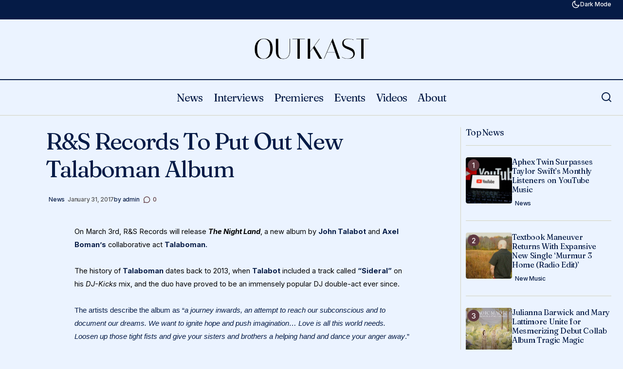

--- FILE ---
content_type: text/html; charset=UTF-8
request_url: https://outkast.io/rs-records-to-put-out-new-talaboman-album/
body_size: 16727
content:
<!doctype html>
<html lang="en">
<head>
	<meta charset="UTF-8" />
	<meta name="viewport" content="width=device-width, initial-scale=1" />
	<link rel="profile" href="https://gmpg.org/xfn/11" />

	<title>R&amp;S Records To Put Out New Talaboman Album &#8211; Outkast.io</title>
<meta name='robots' content='max-image-preview:large' />
<link rel='dns-prefetch' href='//fonts.googleapis.com' />
<link href='https://fonts.gstatic.com' crossorigin rel='preconnect' />
<link rel="alternate" type="application/rss+xml" title="Outkast.io &raquo; Feed" href="https://outkast.io/feed/" />
<link rel="alternate" type="application/rss+xml" title="Outkast.io &raquo; Comments Feed" href="https://outkast.io/comments/feed/" />
<link rel="alternate" type="application/rss+xml" title="Outkast.io &raquo; R&amp;S Records To Put Out New Talaboman Album Comments Feed" href="https://outkast.io/rs-records-to-put-out-new-talaboman-album/feed/" />
<link rel="alternate" title="oEmbed (JSON)" type="application/json+oembed" href="https://outkast.io/wp-json/oembed/1.0/embed?url=https%3A%2F%2Foutkast.io%2Frs-records-to-put-out-new-talaboman-album%2F" />
<link rel="alternate" title="oEmbed (XML)" type="text/xml+oembed" href="https://outkast.io/wp-json/oembed/1.0/embed?url=https%3A%2F%2Foutkast.io%2Frs-records-to-put-out-new-talaboman-album%2F&#038;format=xml" />
<style id='wp-img-auto-sizes-contain-inline-css'>
img:is([sizes=auto i],[sizes^="auto," i]){contain-intrinsic-size:3000px 1500px}
/*# sourceURL=wp-img-auto-sizes-contain-inline-css */
</style>
<style id='wp-emoji-styles-inline-css'>

	img.wp-smiley, img.emoji {
		display: inline !important;
		border: none !important;
		box-shadow: none !important;
		height: 1em !important;
		width: 1em !important;
		margin: 0 0.07em !important;
		vertical-align: -0.1em !important;
		background: none !important;
		padding: 0 !important;
	}
/*# sourceURL=wp-emoji-styles-inline-css */
</style>
<link rel='stylesheet' id='wp-block-library-css' href='https://outkast.io/wp-includes/css/dist/block-library/style.min.css?ver=6.9' media='all' />
<style id='classic-theme-styles-inline-css'>
/*! This file is auto-generated */
.wp-block-button__link{color:#fff;background-color:#32373c;border-radius:9999px;box-shadow:none;text-decoration:none;padding:calc(.667em + 2px) calc(1.333em + 2px);font-size:1.125em}.wp-block-file__button{background:#32373c;color:#fff;text-decoration:none}
/*# sourceURL=/wp-includes/css/classic-themes.min.css */
</style>
<style id='global-styles-inline-css'>
:root{--wp--preset--aspect-ratio--square: 1;--wp--preset--aspect-ratio--4-3: 4/3;--wp--preset--aspect-ratio--3-4: 3/4;--wp--preset--aspect-ratio--3-2: 3/2;--wp--preset--aspect-ratio--2-3: 2/3;--wp--preset--aspect-ratio--16-9: 16/9;--wp--preset--aspect-ratio--9-16: 9/16;--wp--preset--color--black: #000000;--wp--preset--color--cyan-bluish-gray: #abb8c3;--wp--preset--color--white: #FFFFFF;--wp--preset--color--pale-pink: #f78da7;--wp--preset--color--vivid-red: #cf2e2e;--wp--preset--color--luminous-vivid-orange: #ff6900;--wp--preset--color--luminous-vivid-amber: #fcb900;--wp--preset--color--light-green-cyan: #7bdcb5;--wp--preset--color--vivid-green-cyan: #00d084;--wp--preset--color--pale-cyan-blue: #8ed1fc;--wp--preset--color--vivid-cyan-blue: #0693e3;--wp--preset--color--vivid-purple: #9b51e0;--wp--preset--color--blue: #59BACC;--wp--preset--color--green: #58AD69;--wp--preset--color--orange: #FFBC49;--wp--preset--color--red: #e32c26;--wp--preset--color--gray-50: #f8f9fa;--wp--preset--color--gray-100: #f8f9fb;--wp--preset--color--gray-200: #E0E0E0;--wp--preset--color--primary: #051b46;--wp--preset--color--secondary: #525252;--wp--preset--color--layout: #ebf3ff;--wp--preset--color--border: #d3d3bf;--wp--preset--gradient--vivid-cyan-blue-to-vivid-purple: linear-gradient(135deg,rgb(6,147,227) 0%,rgb(155,81,224) 100%);--wp--preset--gradient--light-green-cyan-to-vivid-green-cyan: linear-gradient(135deg,rgb(122,220,180) 0%,rgb(0,208,130) 100%);--wp--preset--gradient--luminous-vivid-amber-to-luminous-vivid-orange: linear-gradient(135deg,rgb(252,185,0) 0%,rgb(255,105,0) 100%);--wp--preset--gradient--luminous-vivid-orange-to-vivid-red: linear-gradient(135deg,rgb(255,105,0) 0%,rgb(207,46,46) 100%);--wp--preset--gradient--very-light-gray-to-cyan-bluish-gray: linear-gradient(135deg,rgb(238,238,238) 0%,rgb(169,184,195) 100%);--wp--preset--gradient--cool-to-warm-spectrum: linear-gradient(135deg,rgb(74,234,220) 0%,rgb(151,120,209) 20%,rgb(207,42,186) 40%,rgb(238,44,130) 60%,rgb(251,105,98) 80%,rgb(254,248,76) 100%);--wp--preset--gradient--blush-light-purple: linear-gradient(135deg,rgb(255,206,236) 0%,rgb(152,150,240) 100%);--wp--preset--gradient--blush-bordeaux: linear-gradient(135deg,rgb(254,205,165) 0%,rgb(254,45,45) 50%,rgb(107,0,62) 100%);--wp--preset--gradient--luminous-dusk: linear-gradient(135deg,rgb(255,203,112) 0%,rgb(199,81,192) 50%,rgb(65,88,208) 100%);--wp--preset--gradient--pale-ocean: linear-gradient(135deg,rgb(255,245,203) 0%,rgb(182,227,212) 50%,rgb(51,167,181) 100%);--wp--preset--gradient--electric-grass: linear-gradient(135deg,rgb(202,248,128) 0%,rgb(113,206,126) 100%);--wp--preset--gradient--midnight: linear-gradient(135deg,rgb(2,3,129) 0%,rgb(40,116,252) 100%);--wp--preset--font-size--small: 13px;--wp--preset--font-size--medium: 20px;--wp--preset--font-size--large: 36px;--wp--preset--font-size--x-large: 42px;--wp--preset--spacing--20: 0.44rem;--wp--preset--spacing--30: 0.67rem;--wp--preset--spacing--40: 1rem;--wp--preset--spacing--50: 1.5rem;--wp--preset--spacing--60: 2.25rem;--wp--preset--spacing--70: 3.38rem;--wp--preset--spacing--80: 5.06rem;--wp--preset--shadow--natural: 6px 6px 9px rgba(0, 0, 0, 0.2);--wp--preset--shadow--deep: 12px 12px 50px rgba(0, 0, 0, 0.4);--wp--preset--shadow--sharp: 6px 6px 0px rgba(0, 0, 0, 0.2);--wp--preset--shadow--outlined: 6px 6px 0px -3px rgb(255, 255, 255), 6px 6px rgb(0, 0, 0);--wp--preset--shadow--crisp: 6px 6px 0px rgb(0, 0, 0);}:root :where(.is-layout-flow) > :first-child{margin-block-start: 0;}:root :where(.is-layout-flow) > :last-child{margin-block-end: 0;}:root :where(.is-layout-flow) > *{margin-block-start: 24px;margin-block-end: 0;}:root :where(.is-layout-constrained) > :first-child{margin-block-start: 0;}:root :where(.is-layout-constrained) > :last-child{margin-block-end: 0;}:root :where(.is-layout-constrained) > *{margin-block-start: 24px;margin-block-end: 0;}:root :where(.is-layout-flex){gap: 24px;}:root :where(.is-layout-grid){gap: 24px;}body .is-layout-flex{display: flex;}.is-layout-flex{flex-wrap: wrap;align-items: center;}.is-layout-flex > :is(*, div){margin: 0;}body .is-layout-grid{display: grid;}.is-layout-grid > :is(*, div){margin: 0;}.has-black-color{color: var(--wp--preset--color--black) !important;}.has-cyan-bluish-gray-color{color: var(--wp--preset--color--cyan-bluish-gray) !important;}.has-white-color{color: var(--wp--preset--color--white) !important;}.has-pale-pink-color{color: var(--wp--preset--color--pale-pink) !important;}.has-vivid-red-color{color: var(--wp--preset--color--vivid-red) !important;}.has-luminous-vivid-orange-color{color: var(--wp--preset--color--luminous-vivid-orange) !important;}.has-luminous-vivid-amber-color{color: var(--wp--preset--color--luminous-vivid-amber) !important;}.has-light-green-cyan-color{color: var(--wp--preset--color--light-green-cyan) !important;}.has-vivid-green-cyan-color{color: var(--wp--preset--color--vivid-green-cyan) !important;}.has-pale-cyan-blue-color{color: var(--wp--preset--color--pale-cyan-blue) !important;}.has-vivid-cyan-blue-color{color: var(--wp--preset--color--vivid-cyan-blue) !important;}.has-vivid-purple-color{color: var(--wp--preset--color--vivid-purple) !important;}.has-blue-color{color: var(--wp--preset--color--blue) !important;}.has-green-color{color: var(--wp--preset--color--green) !important;}.has-orange-color{color: var(--wp--preset--color--orange) !important;}.has-red-color{color: var(--wp--preset--color--red) !important;}.has-gray-50-color{color: var(--wp--preset--color--gray-50) !important;}.has-gray-100-color{color: var(--wp--preset--color--gray-100) !important;}.has-gray-200-color{color: var(--wp--preset--color--gray-200) !important;}.has-primary-color{color: var(--wp--preset--color--primary) !important;}.has-secondary-color{color: var(--wp--preset--color--secondary) !important;}.has-layout-color{color: var(--wp--preset--color--layout) !important;}.has-border-color{color: var(--wp--preset--color--border) !important;}.has-black-background-color{background-color: var(--wp--preset--color--black) !important;}.has-cyan-bluish-gray-background-color{background-color: var(--wp--preset--color--cyan-bluish-gray) !important;}.has-white-background-color{background-color: var(--wp--preset--color--white) !important;}.has-pale-pink-background-color{background-color: var(--wp--preset--color--pale-pink) !important;}.has-vivid-red-background-color{background-color: var(--wp--preset--color--vivid-red) !important;}.has-luminous-vivid-orange-background-color{background-color: var(--wp--preset--color--luminous-vivid-orange) !important;}.has-luminous-vivid-amber-background-color{background-color: var(--wp--preset--color--luminous-vivid-amber) !important;}.has-light-green-cyan-background-color{background-color: var(--wp--preset--color--light-green-cyan) !important;}.has-vivid-green-cyan-background-color{background-color: var(--wp--preset--color--vivid-green-cyan) !important;}.has-pale-cyan-blue-background-color{background-color: var(--wp--preset--color--pale-cyan-blue) !important;}.has-vivid-cyan-blue-background-color{background-color: var(--wp--preset--color--vivid-cyan-blue) !important;}.has-vivid-purple-background-color{background-color: var(--wp--preset--color--vivid-purple) !important;}.has-blue-background-color{background-color: var(--wp--preset--color--blue) !important;}.has-green-background-color{background-color: var(--wp--preset--color--green) !important;}.has-orange-background-color{background-color: var(--wp--preset--color--orange) !important;}.has-red-background-color{background-color: var(--wp--preset--color--red) !important;}.has-gray-50-background-color{background-color: var(--wp--preset--color--gray-50) !important;}.has-gray-100-background-color{background-color: var(--wp--preset--color--gray-100) !important;}.has-gray-200-background-color{background-color: var(--wp--preset--color--gray-200) !important;}.has-primary-background-color{background-color: var(--wp--preset--color--primary) !important;}.has-secondary-background-color{background-color: var(--wp--preset--color--secondary) !important;}.has-layout-background-color{background-color: var(--wp--preset--color--layout) !important;}.has-border-background-color{background-color: var(--wp--preset--color--border) !important;}.has-black-border-color{border-color: var(--wp--preset--color--black) !important;}.has-cyan-bluish-gray-border-color{border-color: var(--wp--preset--color--cyan-bluish-gray) !important;}.has-white-border-color{border-color: var(--wp--preset--color--white) !important;}.has-pale-pink-border-color{border-color: var(--wp--preset--color--pale-pink) !important;}.has-vivid-red-border-color{border-color: var(--wp--preset--color--vivid-red) !important;}.has-luminous-vivid-orange-border-color{border-color: var(--wp--preset--color--luminous-vivid-orange) !important;}.has-luminous-vivid-amber-border-color{border-color: var(--wp--preset--color--luminous-vivid-amber) !important;}.has-light-green-cyan-border-color{border-color: var(--wp--preset--color--light-green-cyan) !important;}.has-vivid-green-cyan-border-color{border-color: var(--wp--preset--color--vivid-green-cyan) !important;}.has-pale-cyan-blue-border-color{border-color: var(--wp--preset--color--pale-cyan-blue) !important;}.has-vivid-cyan-blue-border-color{border-color: var(--wp--preset--color--vivid-cyan-blue) !important;}.has-vivid-purple-border-color{border-color: var(--wp--preset--color--vivid-purple) !important;}.has-blue-border-color{border-color: var(--wp--preset--color--blue) !important;}.has-green-border-color{border-color: var(--wp--preset--color--green) !important;}.has-orange-border-color{border-color: var(--wp--preset--color--orange) !important;}.has-red-border-color{border-color: var(--wp--preset--color--red) !important;}.has-gray-50-border-color{border-color: var(--wp--preset--color--gray-50) !important;}.has-gray-100-border-color{border-color: var(--wp--preset--color--gray-100) !important;}.has-gray-200-border-color{border-color: var(--wp--preset--color--gray-200) !important;}.has-primary-border-color{border-color: var(--wp--preset--color--primary) !important;}.has-secondary-border-color{border-color: var(--wp--preset--color--secondary) !important;}.has-layout-border-color{border-color: var(--wp--preset--color--layout) !important;}.has-border-border-color{border-color: var(--wp--preset--color--border) !important;}.has-vivid-cyan-blue-to-vivid-purple-gradient-background{background: var(--wp--preset--gradient--vivid-cyan-blue-to-vivid-purple) !important;}.has-light-green-cyan-to-vivid-green-cyan-gradient-background{background: var(--wp--preset--gradient--light-green-cyan-to-vivid-green-cyan) !important;}.has-luminous-vivid-amber-to-luminous-vivid-orange-gradient-background{background: var(--wp--preset--gradient--luminous-vivid-amber-to-luminous-vivid-orange) !important;}.has-luminous-vivid-orange-to-vivid-red-gradient-background{background: var(--wp--preset--gradient--luminous-vivid-orange-to-vivid-red) !important;}.has-very-light-gray-to-cyan-bluish-gray-gradient-background{background: var(--wp--preset--gradient--very-light-gray-to-cyan-bluish-gray) !important;}.has-cool-to-warm-spectrum-gradient-background{background: var(--wp--preset--gradient--cool-to-warm-spectrum) !important;}.has-blush-light-purple-gradient-background{background: var(--wp--preset--gradient--blush-light-purple) !important;}.has-blush-bordeaux-gradient-background{background: var(--wp--preset--gradient--blush-bordeaux) !important;}.has-luminous-dusk-gradient-background{background: var(--wp--preset--gradient--luminous-dusk) !important;}.has-pale-ocean-gradient-background{background: var(--wp--preset--gradient--pale-ocean) !important;}.has-electric-grass-gradient-background{background: var(--wp--preset--gradient--electric-grass) !important;}.has-midnight-gradient-background{background: var(--wp--preset--gradient--midnight) !important;}.has-small-font-size{font-size: var(--wp--preset--font-size--small) !important;}.has-medium-font-size{font-size: var(--wp--preset--font-size--medium) !important;}.has-large-font-size{font-size: var(--wp--preset--font-size--large) !important;}.has-x-large-font-size{font-size: var(--wp--preset--font-size--x-large) !important;}
:root :where(.wp-block-pullquote){font-size: 1.5em;line-height: 1.6;}
/*# sourceURL=global-styles-inline-css */
</style>
<style id='cs-elementor-editor-inline-css'>
:root {  --cs-desktop-container: 1448px; --cs-laptop-container: 1200px; --cs-tablet-container: 992px; --cs-mobile-container: 576px; }
/*# sourceURL=cs-elementor-editor-inline-css */
</style>
<link rel='stylesheet' id='csco-styles-css' href='https://outkast.io/wp-content/themes/maag/style.css?ver=1.1.1' media='all' />
<style id='csco-styles-inline-css'>

:root {
	/* Base Font */
	--cs-font-base-family: Inter;
	--cs-font-base-size: 1rem;
	--cs-font-base-weight: 400;
	--cs-font-base-style: normal;
	--cs-font-base-letter-spacing: normal;
	--cs-font-base-line-height: 1.5;

	/* Primary Font */
	--cs-font-primary-family: Inter;
	--cs-font-primary-size: 1rem;
	--cs-font-primary-weight: 500;
	--cs-font-primary-style: normal;
	--cs-font-primary-letter-spacing: -0.04em;
	--cs-font-primary-text-transform: none;
	--cs-font-primary-line-height: 1.4;

	/* Secondary Font */
	--cs-font-secondary-family: Inter;
	--cs-font-secondary-size: 0.75rem;
	--cs-font-secondary-weight: 500;
	--cs-font-secondary-style: normal;
	--cs-font-secondary-letter-spacing: -0.02em;
	--cs-font-secondary-text-transform: none;
	--cs-font-secondary-line-height: 1.2;

	/* Section Headings Font */
	--cs-font-section-headings-family: Fraunces;
	--cs-font-section-headings-size: 1.125rem;
	--cs-font-section-headings-weight: 400;
	--cs-font-section-headings-style: normal;
	--cs-font-section-headings-letter-spacing: -0.04em;
	--cs-font-section-headings-text-transform: none;
	--cs-font-section-headings-line-height: 1.2;

	/* Post Title Font Size */
	--cs-font-post-title-family: Fraunces;
	--cs-font-post-title-weight: 400;
	--cs-font-post-title-size: 3rem;
	--cs-font-post-title-letter-spacing: -0.04em;
	--cs-font-post-title-text-transform: none;
	--cs-font-post-title-line-height: 1.2;

	/* Post Subbtitle */
	--cs-font-post-subtitle-family: Inter;
	--cs-font-post-subtitle-weight: 500;
	--cs-font-post-subtitle-size: 1rem;
	--cs-font-post-subtitle-letter-spacing: -0.04em;
	--cs-font-post-subtitle-line-height: 1.4;

	/* Post Category Font */
	--cs-font-category-family: Inter;
	--cs-font-category-size: 0.75rem;
	--cs-font-category-weight: 500;
	--cs-font-category-style: normal;
	--cs-font-category-letter-spacing: -0.02em;
	--cs-font-category-text-transform: none;
	--cs-font-category-line-height: 1.2;

	/* Post Meta Font */
	--cs-font-post-meta-family: Inter;
	--cs-font-post-meta-size: 0.75rem;
	--cs-font-post-meta-weight: 500;
	--cs-font-post-meta-style: normal;
	--cs-font-post-meta-letter-spacing: -0.02em;
	--cs-font-post-meta-text-transform: none;
	--cs-font-post-meta-line-height: 1.2;

	/* Post Content */
	--cs-font-post-content-family: Inter;
	--cs-font-post-content-weight: 400;
	--cs-font-post-content-size: 1.25rem;
	--cs-font-post-content-letter-spacing: normal;
	--cs-font-post-content-line-height: 1.8;

	/* Input Font */
	--cs-font-input-family: Inter;
	--cs-font-input-size: 0.875rem;
	--cs-font-input-weight: 500;
	--cs-font-input-style: normal;
	--cs-font-input-line-height: 1.4;
	--cs-font-input-letter-spacing: -0.04em;
	--cs-font-input-text-transform: none;

	/* Entry Title Font Size */
	--cs-font-entry-title-family: Fraunces;
	--cs-font-entry-title-weight: 400;
	--cs-font-entry-title-style: normal;
	--cs-font-entry-title-letter-spacing: -0.04em;
	--cs-font-entry-title-line-height: 1.2;
	--cs-font-entry-title-text-transform: none;

	/* Entry Excerpt */
	--cs-font-entry-excerpt-family: Inter;
	--cs-font-entry-excerpt-weight: 500;
	--cs-font-entry-excerpt-size: 1rem;
	--cs-font-entry-excerpt-letter-spacing: -0.04em;
	--cs-font-entry-excerpt-line-height: 1.4;

	/* Logos --------------- */

	/* Main Logo */
	--cs-font-main-logo-family: Inter;
	--cs-font-main-logo-size: 1.375rem;
	--cs-font-main-logo-weight: 700;
	--cs-font-main-logo-style: normal;
	--cs-font-main-logo-letter-spacing: -0.02em;
	--cs-font-main-logo-text-transform: none;

	/* Mobile Logo */
	--cs-font-mobile-logo-family: Inter;
	--cs-font-mobile-logo-size: 1.375rem;
	--cs-font-mobile-logo-weight: 700;
	--cs-font-mobile-logo-style: normal;
	--cs-font-mobile-logo-letter-spacing: -0.02em;
	--cs-font-mobile-logo-text-transform: none;

	/* Footer Logo */
	--cs-font-footer-logo-family: Inter;
	--cs-font-footer-logo-size: 1.375rem;
	--cs-font-footer-logo-weight: 700;
	--cs-font-footer-logo-style: normal;
	--cs-font-footer-logo-letter-spacing: -0.02em;
	--cs-font-footer-logo-text-transform: none;

	/* Headings --------------- */

	/* Headings */
	--cs-font-headings-family: Fraunces;
	--cs-font-headings-weight: 400;
	--cs-font-headings-style: normal;
	--cs-font-headings-line-height: 1.2;
	--cs-font-headings-letter-spacing: -0.04em;
	--cs-font-headings-text-transform: none;

	/* Menu Font --------------- */

	/* Menu */
	/* Used for main top level menu elements. */
	--cs-font-menu-family: Fraunces;
	--cs-font-menu-size: 1.375rem;
	--cs-font-menu-weight: 400;
	--cs-font-menu-style: normal;
	--cs-font-menu-letter-spacing: -0.04em;
	--cs-font-menu-text-transform: none;
	--cs-font-menu-line-height: 1.2;

	/* Submenu Font */
	/* Used for submenu elements. */
	--cs-font-submenu-family: Inter;
	--cs-font-submenu-size: 1rem;
	--cs-font-submenu-weight: 500;
	--cs-font-submenu-style: normal;
	--cs-font-submenu-letter-spacing: -0.04em;
	--cs-font-submenu-text-transform: none;
	--cs-font-submenu-line-height: 1.4;

	/* Footer Menu */
	--cs-font-footer-menu-family: Fraunces;
	--cs-font-footer-menu-size: 1.125rem;
	--cs-font-footer-menu-weight: 400;
	--cs-font-footer-menu-style: normal;
	--cs-font-footer-menu-letter-spacing: -0.04em;
	--cs-font-footer-menu-text-transform: none;
	--cs-font-footer-menu-line-height: 1.2;

	/* Footer Submenu Font */
	--cs-font-footer-submenu-family: Inter;
	--cs-font-footer-submenu-size: 1rem;
	--cs-font-footer-submenu-weight: 500;
	--cs-font-footer-submenu-style: normal;
	--cs-font-footer-submenu-letter-spacing: -0.04em;
	--cs-font-footer-submenu-text-transform: none;
	--cs-font-footer-submenu-line-height: 1.2;

	/* Bottombar Menu Font */
	--cs-font-bottombar-menu-family: Inter;
	--cs-font-bottombar-menu-size: 1rem;
	--cs-font-bottombar-menu-weight: 500;
	--cs-font-bottombar-menu-style: normal;
	--cs-font-bottombar-menu-letter-spacing: -0.04em;
	--cs-font-bottombar-menu-text-transform: none;
	--cs-font-bottombar-menu-line-height: 1.2;
}

/*# sourceURL=csco-styles-inline-css */
</style>
<link rel='stylesheet' id='csco-child-styles-css' href='https://outkast.io/wp-content/themes/maag-child/style.css?ver=1.0.0' media='all' />
<link rel='stylesheet' id='7a99f7bfbb82b605adbf48fa47d45d41-css' href='https://fonts.googleapis.com/css?family=Inter%3A400%2C400i%2C700%2C700i%2C500&#038;subset=latin%2Clatin-ext%2Ccyrillic%2Ccyrillic-ext%2Cvietnamese&#038;display=swap&#038;ver=1.1.1' media='all' />
<link rel='stylesheet' id='fefbf5e7d95296970251d20f6810d13e-css' href='https://fonts.googleapis.com/css?family=Fraunces%3A400%2C400i%2C700%2C700i%2C500%2C500i%2C800%2C800i&#038;subset=latin%2Clatin-ext%2Ccyrillic%2Ccyrillic-ext%2Cvietnamese&#038;display=swap&#038;ver=1.1.1' media='all' />
<style id='cs-customizer-output-styles-inline-css'>
:root{--cs-light-site-background:#ebf3ff;--cs-dark-site-background:#161616;--cs-light-header-background:#ebf3ff;--cs-dark-header-background:#161616;--cs-light-header-submenu-background:#ebf3ff;--cs-dark-header-submenu-background:#161616;--cs-light-header-topbar-background:#051b46;--cs-dark-header-topbar-background:#232323;--cs-light-footer-background:#ebf3ff;--cs-dark-footer-background:#161616;--cs-light-offcanvas-background:#f7f7e8;--cs-dark-offcanvas-background:#161616;--cs-light-layout-background:#ebf3ff;--cs-dark-layout-background:#232323;--cs-light-primary-color:#051b46;--cs-dark-primary-color:#FFFFFF;--cs-light-secondary-color:#525252;--cs-dark-secondary-color:#CDCDCD;--cs-light-accent-color:#5f383f;--cs-dark-accent-color:#ffffff;--cs-light-button-background:#5f383f;--cs-dark-button-background:#5f383f;--cs-light-button-color:#ffffff;--cs-dark-button-color:#FFFFFF;--cs-light-button-hover-background:#5f383f;--cs-dark-button-hover-background:#5f383f;--cs-light-button-hover-color:#ffffff;--cs-dark-button-hover-color:#FFFFFF;--cs-light-border-color:#d3d3bf;--cs-dark-border-color:#343434;--cs-light-overlay-background:#161616;--cs-dark-overlay-background:#161616;--cs-layout-elements-border-radius:4px;--cs-thumbnail-border-radius:4px;--cs-tag-border-radius:2px;--cs-input-border-radius:4px;--cs-button-border-radius:4px;--cs-heading-1-font-size:3rem;--cs-heading-2-font-size:2rem;--cs-heading-3-font-size:1.5rem;--cs-heading-4-font-size:1.375rem;--cs-heading-5-font-size:1.125rem;--cs-heading-6-font-size:1rem;--cs-header-initial-height:72px;--cs-header-height:72px;--cs-header-topbar-height:143px;--cs-header-border-width:1px;}:root, [data-scheme="light"]{--cs-light-overlay-background-rgb:22,22,22;}:root, [data-scheme="dark"]{--cs-dark-overlay-background-rgb:22,22,22;}.cs-header-bottombar{--cs-header-bottombar-alignment:flex-start;}.cs-posts-area__home.cs-posts-area__grid{--cs-posts-area-grid-columns:3;--cs-posts-area-grid-column-gap:24px;}.cs-posts-area__home{--cs-posts-area-grid-row-gap:48px;--cs-entry-title-font-size:1.25rem;}.cs-posts-area__archive.cs-posts-area__grid{--cs-posts-area-grid-columns:3;--cs-posts-area-grid-column-gap:24px;}.cs-posts-area__archive{--cs-posts-area-grid-row-gap:48px;--cs-entry-title-font-size:1.25rem;}.cs-posts-area__read-next{--cs-entry-title-font-size:1.25rem;}.cs-search__post-area{--cs-entry-title-font-size:1.25rem;}.cs-burger-menu__post-area{--cs-entry-title-font-size:1.25rem;}.woocommerce-loop-product__title{--cs-entry-title-font-size:1.25rem;}.wc-block-grid__product-title{--cs-entry-title-font-size:1.25rem;}.cs-banner-archive-inside{--cs-banner-width:970px;--cs-banner-label-alignment:left;}.cs-banner-archive-after{--cs-banner-width:970px;--cs-banner-label-alignment:left;}.cs-banner-post-inner{--cs-banner-width:970px;}.cs-banner-post-after{--cs-banner-width:970px;--cs-banner-label-alignment:left;}@media (max-width: 1199.98px){.cs-posts-area__home.cs-posts-area__grid{--cs-posts-area-grid-columns:2;--cs-posts-area-grid-column-gap:24px;}.cs-posts-area__home{--cs-posts-area-grid-row-gap:48px;--cs-entry-title-font-size:1.25rem;}.cs-posts-area__archive.cs-posts-area__grid{--cs-posts-area-grid-columns:2;--cs-posts-area-grid-column-gap:24px;}.cs-posts-area__archive{--cs-posts-area-grid-row-gap:48px;--cs-entry-title-font-size:1.25rem;}.cs-posts-area__read-next{--cs-entry-title-font-size:1.25rem;}.cs-search__post-area{--cs-entry-title-font-size:1.25rem;}.cs-burger-menu__post-area{--cs-entry-title-font-size:1.25rem;}.woocommerce-loop-product__title{--cs-entry-title-font-size:1.25rem;}.wc-block-grid__product-title{--cs-entry-title-font-size:1.25rem;}.cs-banner-archive-inside{--cs-banner-width:970px;}.cs-banner-archive-after{--cs-banner-width:970px;}.cs-banner-post-inner{--cs-banner-width:970px;}.cs-banner-post-after{--cs-banner-width:970px;}}@media (max-width: 991.98px){.cs-posts-area__home.cs-posts-area__grid{--cs-posts-area-grid-columns:2;--cs-posts-area-grid-column-gap:24px;}.cs-posts-area__home{--cs-posts-area-grid-row-gap:32px;--cs-entry-title-font-size:1.25rem;}.cs-posts-area__archive.cs-posts-area__grid{--cs-posts-area-grid-columns:2;--cs-posts-area-grid-column-gap:24px;}.cs-posts-area__archive{--cs-posts-area-grid-row-gap:32px;--cs-entry-title-font-size:1.25rem;}.cs-posts-area__read-next{--cs-entry-title-font-size:1.25rem;}.cs-search__post-area{--cs-entry-title-font-size:1.25rem;}.cs-burger-menu__post-area{--cs-entry-title-font-size:1.25rem;}.woocommerce-loop-product__title{--cs-entry-title-font-size:1.25rem;}.wc-block-grid__product-title{--cs-entry-title-font-size:1.25rem;}.cs-banner-archive-inside{--cs-banner-width:100%;}.cs-banner-archive-after{--cs-banner-width:100%;}.cs-banner-post-inner{--cs-banner-width:100%;}.cs-banner-post-after{--cs-banner-width:100%;}}@media (max-width: 767.98px){.cs-posts-area__home.cs-posts-area__grid{--cs-posts-area-grid-columns:1;--cs-posts-area-grid-column-gap:24px;}.cs-posts-area__home{--cs-posts-area-grid-row-gap:32px;--cs-entry-title-font-size:1.125rem;}.cs-posts-area__archive.cs-posts-area__grid{--cs-posts-area-grid-columns:1;--cs-posts-area-grid-column-gap:24px;}.cs-posts-area__archive{--cs-posts-area-grid-row-gap:32px;--cs-entry-title-font-size:1.125rem;}.cs-posts-area__read-next{--cs-entry-title-font-size:1.125rem;}.cs-search__post-area{--cs-entry-title-font-size:1.125rem;}.cs-burger-menu__post-area{--cs-entry-title-font-size:1.125rem;}.woocommerce-loop-product__title{--cs-entry-title-font-size:1.125rem;}.wc-block-grid__product-title{--cs-entry-title-font-size:1.125rem;}.cs-banner-archive-inside{--cs-banner-width:100%;}.cs-banner-archive-after{--cs-banner-width:100%;}.cs-banner-post-inner{--cs-banner-width:100%;}.cs-banner-post-after{--cs-banner-width:100%;}}
/*# sourceURL=cs-customizer-output-styles-inline-css */
</style>
<link rel="https://api.w.org/" href="https://outkast.io/wp-json/" /><link rel="alternate" title="JSON" type="application/json" href="https://outkast.io/wp-json/wp/v2/posts/124" /><link rel="EditURI" type="application/rsd+xml" title="RSD" href="https://outkast.io/xmlrpc.php?rsd" />
<meta name="generator" content="WordPress 6.9" />
<link rel="canonical" href="https://outkast.io/rs-records-to-put-out-new-talaboman-album/" />
<link rel='shortlink' href='https://outkast.io/?p=124' />
<meta name="generator" content="Elementor 3.35.0; features: e_font_icon_svg, additional_custom_breakpoints; settings: css_print_method-external, google_font-enabled, font_display-swap">
			<style>
				.e-con.e-parent:nth-of-type(n+4):not(.e-lazyloaded):not(.e-no-lazyload),
				.e-con.e-parent:nth-of-type(n+4):not(.e-lazyloaded):not(.e-no-lazyload) * {
					background-image: none !important;
				}
				@media screen and (max-height: 1024px) {
					.e-con.e-parent:nth-of-type(n+3):not(.e-lazyloaded):not(.e-no-lazyload),
					.e-con.e-parent:nth-of-type(n+3):not(.e-lazyloaded):not(.e-no-lazyload) * {
						background-image: none !important;
					}
				}
				@media screen and (max-height: 640px) {
					.e-con.e-parent:nth-of-type(n+2):not(.e-lazyloaded):not(.e-no-lazyload),
					.e-con.e-parent:nth-of-type(n+2):not(.e-lazyloaded):not(.e-no-lazyload) * {
						background-image: none !important;
					}
				}
			</style>
			<link rel="icon" href="https://outkast.io/wp-content/uploads/2020/09/cropped-Screenshot-1-1-32x32.png" sizes="32x32" />
<link rel="icon" href="https://outkast.io/wp-content/uploads/2020/09/cropped-Screenshot-1-1-192x192.png" sizes="192x192" />
<link rel="apple-touch-icon" href="https://outkast.io/wp-content/uploads/2020/09/cropped-Screenshot-1-1-180x180.png" />
<meta name="msapplication-TileImage" content="https://outkast.io/wp-content/uploads/2020/09/cropped-Screenshot-1-1-270x270.png" />
</head>

<body class="wp-singular post-template-default single single-post postid-124 single-format-standard wp-embed-responsive wp-theme-maag wp-child-theme-maag-child cs-page-layout-right cs-navbar-smart-enabled cs-sticky-sidebar-enabled cs-stick-last elementor-default elementor-kit-1656" data-scheme='auto'>

<div class="cs-wrapper">

	
	
	<div class="cs-site-overlay"></div>

	<div class="cs-offcanvas" data-scheme="auto" data-l="light" data-d="dark">

		<div class="cs-offcanvas__header">
			
			<div class="cs-offcanvas__close-toggle" role="button" aria-label="Close mobile menu button">
				<i class="cs-icon cs-icon-x"></i>
			</div>

					<div role="button" class="cs-header__toggle-labeled cs-header__toggle-labeled cs-header__scheme-toggle cs-site-scheme-toggle" aria-label="Scheme Toggle">
			<span class="cs-header__scheme-toggle-icons">
				<i class="cs-header__scheme-toggle-icon cs-icon cs-icon-light-mode"></i>
				<i class="cs-header__scheme-toggle-icon cs-icon cs-icon-dark-mode"></i>
			</span>
			<span class="cs-header__toggle-label">
				<span class="cs-display-only-light">Dark Mode</span>
				<span class="cs-display-only-dark">Light Mode</span>
			</span>
		</div>
		
					</div>

		<aside class="cs-offcanvas__sidebar">
			<div class="cs-offcanvas__inner cs-offcanvas__area cs-widget-area cs-container">

				<div class="widget widget_nav_menu"><div class="menu-main-menu-container"><ul id="menu-main-menu" class="menu"><li id="menu-item-355" class="menu-item menu-item-type-taxonomy menu-item-object-category current-post-ancestor current-menu-parent current-post-parent menu-item-355 csco-menu-item-style-none"><a href="https://outkast.io/category/news/">News</a></li>
<li id="menu-item-354" class="menu-item menu-item-type-taxonomy menu-item-object-category menu-item-354 csco-menu-item-style-none"><a href="https://outkast.io/category/interviews/">Interviews</a></li>
<li id="menu-item-356" class="menu-item menu-item-type-taxonomy menu-item-object-category menu-item-356 csco-menu-item-style-none"><a href="https://outkast.io/category/premieres/">Premieres</a></li>
<li id="menu-item-568" class="menu-item menu-item-type-taxonomy menu-item-object-category menu-item-568 csco-menu-item-style-none"><a href="https://outkast.io/category/events/">Events</a></li>
<li id="menu-item-357" class="menu-item menu-item-type-taxonomy menu-item-object-category menu-item-357 csco-menu-item-style-none"><a href="https://outkast.io/category/videos/">Videos</a></li>
<li id="menu-item-467" class="menu-item menu-item-type-post_type menu-item-object-page menu-item-467 csco-menu-item-style-none"><a href="https://outkast.io/about/">About</a></li>
</ul></div></div>
				<div class="cs-offcanvas__bottombar">
																			</div>
			</div>
		</aside>

	</div>
	
	<div id="page" class="cs-site">

		
		<div class="cs-site-inner">

			
			
<div class="cs-header-topbar cs-header-topbar-one">

			<div class="cs-header-topbar__top" data-scheme="auto" data-l="light" data-d="dark">
			<div class="cs-container">
				<div class="cs-header-topbar__inner">
					
					
											<div class="cs-header__col cs-col-right">
							<div class="cs-header__toggles">
										<div role="button" class="cs-header__toggle-labeled cs-header__toggle-labeled cs-header__scheme-toggle cs-site-scheme-toggle" aria-label="Scheme Toggle">
			<span class="cs-header__scheme-toggle-icons">
				<i class="cs-header__scheme-toggle-icon cs-icon cs-icon-light-mode"></i>
				<i class="cs-header__scheme-toggle-icon cs-icon cs-icon-dark-mode"></i>
			</span>
			<span class="cs-header__toggle-label">
				<span class="cs-display-only-light">Dark Mode</span>
				<span class="cs-display-only-dark">Light Mode</span>
			</span>
		</div>
									</div>
						</div>
									</div>
			</div>
		</div>
		<div class="cs-header-topbar__main">
		<div class="cs-container">
			<div class="cs-header-topbar__inner">
								<div class="cs-header__col cs-col-center">
							<div class="cs-logo">
			<a class="cs-header__logo cs-logo-default " href="https://outkast.io/">
				<img src="https://outkast.io/wp-content/uploads/2024/11/Outkast_horizontal-no-back-1-4.png"  alt="Outkast.io"  width="130"  height="52" >			</a>

									<a class="cs-header__logo cs-logo-dark " href="https://outkast.io/">
							<img src="https://outkast.io/wp-content/uploads/2024/11/Outkast_horizontal.png"  alt="Outkast.io"  width="130"  height="52" >						</a>
							</div>
						</div>
							</div>
		</div>
	</div>
</div>

<div class="cs-header-before"></div>

<header class="cs-header cs-header-one cs-header-stretch" data-scheme="auto" data-l="light" data-d="dark">
	<div class="cs-header__outer">
		<div class="cs-container">
			<div class="cs-header__inner cs-header__inner-desktop">
				<div class="cs-header__col cs-col-left">
												<div class="cs-logo cs-logo-mobile">
			<a class="cs-header__logo cs-header__logo-mobile cs-logo-default" href="https://outkast.io/">
				<img src="https://outkast.io/wp-content/uploads/2024/11/Outkast_horizontal-no-back-1-4.png"  alt="Outkast.io"  width="130"  height="52" >			</a>

									<a class="cs-header__logo cs-logo-dark" href="https://outkast.io/">
							<img src="https://outkast.io/wp-content/uploads/2024/11/Outkast_horizontal.png"  alt="Outkast.io"  width="130"  height="52" >						</a>
							</div>
						</div>

				<div class="cs-header__col cs-col-center">
					<nav class="cs-header__nav"><ul id="menu-main-menu-1" class="cs-header__nav-inner"><li class="menu-item menu-item-type-taxonomy menu-item-object-category current-post-ancestor current-menu-parent current-post-parent menu-item-355 csco-menu-item-style-none"><a href="https://outkast.io/category/news/"><span><span>News</span></span></a></li>
<li class="menu-item menu-item-type-taxonomy menu-item-object-category menu-item-354 csco-menu-item-style-none"><a href="https://outkast.io/category/interviews/"><span><span>Interviews</span></span></a></li>
<li class="menu-item menu-item-type-taxonomy menu-item-object-category menu-item-356 csco-menu-item-style-none"><a href="https://outkast.io/category/premieres/"><span><span>Premieres</span></span></a></li>
<li class="menu-item menu-item-type-taxonomy menu-item-object-category menu-item-568 csco-menu-item-style-none"><a href="https://outkast.io/category/events/"><span><span>Events</span></span></a></li>
<li class="menu-item menu-item-type-taxonomy menu-item-object-category menu-item-357 csco-menu-item-style-none"><a href="https://outkast.io/category/videos/"><span><span>Videos</span></span></a></li>
<li class="menu-item menu-item-type-post_type menu-item-object-page menu-item-467 csco-menu-item-style-none"><a href="https://outkast.io/about/"><span><span>About</span></span></a></li>
</ul></nav>				</div>

				<div class="cs-header__col cs-col-right">
					<div class="cs-header__toggles">
								<div role="button" class="cs-header__toggle cs-header__search-toggle" aria-label="Search">
			<i class="cs-icon cs-icon-search"></i>
		</div>
																			</div>
				</div>
			</div>

			
<div class="cs-header__inner cs-header__inner-mobile">
	<div class="cs-header__col cs-col-left">
						<span class="cs-header__burger-toggle " role="button" aria-label="Burger menu button">
					<i class="cs-icon cs-icon-menu"></i>
					<i class="cs-icon cs-icon-x"></i>
				</span>
				<span class="cs-header__offcanvas-toggle " role="button" aria-label="Mobile menu button">
					<i class="cs-icon cs-icon-menu"></i>
				</span>
				</div>
	<div class="cs-header__col cs-col-center">
				<div class="cs-logo cs-logo-mobile">
			<a class="cs-header__logo cs-header__logo-mobile cs-logo-default" href="https://outkast.io/">
				<img src="https://outkast.io/wp-content/uploads/2024/11/Outkast_horizontal-no-back-1-4.png"  alt="Outkast.io"  width="130"  height="52" >			</a>

									<a class="cs-header__logo cs-logo-dark" href="https://outkast.io/">
							<img src="https://outkast.io/wp-content/uploads/2024/11/Outkast_horizontal.png"  alt="Outkast.io"  width="130"  height="52" >						</a>
							</div>
			</div>
	<div class="cs-header__col cs-col-right">
		<div class="cs-header__toggles">
					<div role="button" class="cs-header__toggle cs-header__search-toggle" aria-label="Search">
			<i class="cs-icon cs-icon-search"></i>
		</div>
							</div>
	</div>
</div>
			
<div class="cs-search">
	<div class="cs-search__inner">
		<div class="cs-search__form-container">
							<div class="cs-search__form-header">
					What are You Looking For?				</div>
						
<form role="search" method="get" class="cs-search__form" action="https://outkast.io/">
	<div class="cs-form-group cs-search__form-group" data-scheme="light">
		<label for="s">
			Search		</label>

		<input required class="cs-search__input" type="search" value="" name="s" placeholder="Search" role="searchbox">

		<button class="cs-button-animated cs-search__submit" aria-label="Search" type="submit">
			<i class="cs-icon cs-icon-search"></i>
			<span>
				<span>Search</span>
				<span>Search</span>
			</span>
		</button>
	</div>
</form>
		</div>

					<div class="cs-search__popular cs-entry__post-meta">
				<div class="cs-search__popular-header">
					Popular Searches				</div>
				<ul class="cs-search__popular-categories post-categories">
											<li>
							<a href="https://outkast.io/category/events/" rel="category tag">
								Events							</a>
						</li>
											<li>
							<a href="https://outkast.io/category/interviews/" rel="category tag">
								Interviews							</a>
						</li>
											<li>
							<a href="https://outkast.io/category/new-music/" rel="category tag">
								New Music							</a>
						</li>
											<li>
							<a href="https://outkast.io/category/news/" rel="category tag">
								News							</a>
						</li>
											<li>
							<a href="https://outkast.io/category/premieres/" rel="category tag">
								Premieres							</a>
						</li>
											<li>
							<a href="https://outkast.io/category/reviews/" rel="category tag">
								Reviews							</a>
						</li>
											<li>
							<a href="https://outkast.io/category/selfcare/" rel="category tag">
								Selfcare							</a>
						</li>
											<li>
							<a href="https://outkast.io/category/style/" rel="category tag">
								Style							</a>
						</li>
											<li>
							<a href="https://outkast.io/category/travel/" rel="category tag">
								Travel							</a>
						</li>
											<li>
							<a href="https://outkast.io/category/trends/" rel="category tag">
								Trends							</a>
						</li>
											<li>
							<a href="https://outkast.io/category/videos/" rel="category tag">
								Videos							</a>
						</li>
											<li>
							<a href="https://outkast.io/category/world-dance-music/" rel="category tag">
								World Dance Music							</a>
						</li>
									</ul>
			</div>
							<div class="cs-posts-area__outer">
									<div class="cs-posts-area__header">
						Trending Now					</div>
								<div class="cs-search__post-area cs-posts-area__main cs-posts-area__grid">
					
<article class="post-3472 post type-post status-publish format-standard has-post-thumbnail category-news tag-industry-news tag-music-news cs-entry cs-video-wrap">

	<div class="cs-entry__outer">
					<div class="cs-entry__inner cs-entry__thumbnail cs-entry__overlay cs-overlay-ratio cs-ratio-landscape-16-9" data-scheme="inverse">

				<div class="cs-overlay-background">
					<img width="95" height="95" src="https://outkast.io/wp-content/uploads/2026/01/pexels-zulfugarkarimov-33440278-1155x770-1-95x95.jpeg" class="attachment-csco-small size-csco-small wp-post-image" alt="" decoding="async" srcset="https://outkast.io/wp-content/uploads/2026/01/pexels-zulfugarkarimov-33440278-1155x770-1-95x95.jpeg 95w, https://outkast.io/wp-content/uploads/2026/01/pexels-zulfugarkarimov-33440278-1155x770-1-150x150.jpeg 150w, https://outkast.io/wp-content/uploads/2026/01/pexels-zulfugarkarimov-33440278-1155x770-1-190x190.jpeg 190w" sizes="(max-width: 95px) 100vw, 95px" />					<img loading="lazy" width="527" height="297" src="https://outkast.io/wp-content/uploads/2026/01/pexels-zulfugarkarimov-33440278-1155x770-1-527x297.jpeg" class="attachment-csco-thumbnail size-csco-thumbnail wp-post-image" alt="" decoding="async" srcset="https://outkast.io/wp-content/uploads/2026/01/pexels-zulfugarkarimov-33440278-1155x770-1-527x297.jpeg 527w, https://outkast.io/wp-content/uploads/2026/01/pexels-zulfugarkarimov-33440278-1155x770-1-1054x594.jpeg 1054w, https://outkast.io/wp-content/uploads/2026/01/pexels-zulfugarkarimov-33440278-1155x770-1-688x387.jpeg 688w, https://outkast.io/wp-content/uploads/2026/01/pexels-zulfugarkarimov-33440278-1155x770-1-1044x587.jpeg 1044w, https://outkast.io/wp-content/uploads/2026/01/pexels-zulfugarkarimov-33440278-1155x770-1-1155x650.jpeg 1155w" sizes="(max-width: 527px) 100vw, 527px" />				</div>

				
				
				<a class="cs-overlay-link" href="https://outkast.io/aphex-twin-surpasses-taylor-swifts-monthly-listeners-on-youtube-music/" title="Aphex Twin Surpasses Taylor Swift’s Monthly Listeners on YouTube Music"></a>
			</div>
		
		<div class="cs-entry__inner cs-entry__content">

			<div class="cs-entry__info">
				<h2 class="cs-entry__title"><a href="https://outkast.io/aphex-twin-surpasses-taylor-swifts-monthly-listeners-on-youtube-music/"><span>Aphex Twin Surpasses Taylor Swift’s Monthly Listeners on YouTube Music</span></a></h2>
							</div>

							<div class="cs-entry__meta">
											<div class="cs-entry__meta-category">
							<div class="cs-entry__post-meta" ><div class="cs-meta-category"><ul class="post-categories"><li><a href="https://outkast.io/category/news/">News</a></li></ul></div></div>						</div>
																<div class="cs-entry__meta-content">
															<div class="cs-entry__meta-date">
									<div class="cs-entry__post-meta" ><div class="cs-meta-date">January 26, 2026</div></div>								</div>
																						<div class="cs-entry__meta-author">
									<div class="cs-entry__post-meta" ><div class="cs-meta-author"><a class="cs-meta-author-link url fn n" href="https://outkast.io/author/admin/"><span class="cs-meta-author-by">by</span><span class="cs-meta-author-name">admin</span></a></div><div class="cs-meta-comments"><a href="https://outkast.io/aphex-twin-surpasses-taylor-swifts-monthly-listeners-on-youtube-music/#respond" class="comments-link" >0</a></div></div>								</div>
													</div>
									</div>
			
		</div>
	</div>
</article>

<article class="post-3468 post type-post status-publish format-standard has-post-thumbnail category-new-music category-news tag-music-news tag-new-music tag-textbook-maneuver cs-entry cs-video-wrap">

	<div class="cs-entry__outer">
					<div class="cs-entry__inner cs-entry__thumbnail cs-entry__overlay cs-overlay-ratio cs-ratio-landscape-16-9" data-scheme="inverse">

				<div class="cs-overlay-background">
					<img loading="lazy" width="95" height="95" src="https://outkast.io/wp-content/uploads/2026/01/Textbook-Maneuver_Murmur-3-Home-Radio-Edit_@Mary-Keane_1500x1000-95x95.jpg" class="attachment-csco-small size-csco-small wp-post-image" alt="" decoding="async" srcset="https://outkast.io/wp-content/uploads/2026/01/Textbook-Maneuver_Murmur-3-Home-Radio-Edit_@Mary-Keane_1500x1000-95x95.jpg 95w, https://outkast.io/wp-content/uploads/2026/01/Textbook-Maneuver_Murmur-3-Home-Radio-Edit_@Mary-Keane_1500x1000-150x150.jpg 150w, https://outkast.io/wp-content/uploads/2026/01/Textbook-Maneuver_Murmur-3-Home-Radio-Edit_@Mary-Keane_1500x1000-190x190.jpg 190w" sizes="(max-width: 95px) 100vw, 95px" />					<img loading="lazy" width="527" height="297" src="https://outkast.io/wp-content/uploads/2026/01/Textbook-Maneuver_Murmur-3-Home-Radio-Edit_@Mary-Keane_1500x1000-527x297.jpg" class="attachment-csco-thumbnail size-csco-thumbnail wp-post-image" alt="" decoding="async" srcset="https://outkast.io/wp-content/uploads/2026/01/Textbook-Maneuver_Murmur-3-Home-Radio-Edit_@Mary-Keane_1500x1000-527x297.jpg 527w, https://outkast.io/wp-content/uploads/2026/01/Textbook-Maneuver_Murmur-3-Home-Radio-Edit_@Mary-Keane_1500x1000-1054x594.jpg 1054w, https://outkast.io/wp-content/uploads/2026/01/Textbook-Maneuver_Murmur-3-Home-Radio-Edit_@Mary-Keane_1500x1000-688x387.jpg 688w, https://outkast.io/wp-content/uploads/2026/01/Textbook-Maneuver_Murmur-3-Home-Radio-Edit_@Mary-Keane_1500x1000-1376x774.jpg 1376w, https://outkast.io/wp-content/uploads/2026/01/Textbook-Maneuver_Murmur-3-Home-Radio-Edit_@Mary-Keane_1500x1000-1044x587.jpg 1044w" sizes="(max-width: 527px) 100vw, 527px" />				</div>

				
				
				<a class="cs-overlay-link" href="https://outkast.io/textbook-maneuver-returns-with-expansive-new-single-murmur-3-home-radio-edit/" title="Textbook Maneuver Returns With Expansive New Single ‘Murmur 3 Home (Radio Edit)’"></a>
			</div>
		
		<div class="cs-entry__inner cs-entry__content">

			<div class="cs-entry__info">
				<h2 class="cs-entry__title"><a href="https://outkast.io/textbook-maneuver-returns-with-expansive-new-single-murmur-3-home-radio-edit/"><span>Textbook Maneuver Returns With Expansive New Single ‘Murmur 3 Home (Radio Edit)’</span></a></h2>
							</div>

							<div class="cs-entry__meta">
											<div class="cs-entry__meta-category">
							<div class="cs-entry__post-meta" ><div class="cs-meta-category"><ul class="post-categories"><li><a href="https://outkast.io/category/new-music/">New Music</a></li><li><a href="https://outkast.io/category/news/">News</a></li></ul></div></div>						</div>
																<div class="cs-entry__meta-content">
															<div class="cs-entry__meta-date">
									<div class="cs-entry__post-meta" ><div class="cs-meta-date">January 23, 2026</div></div>								</div>
																						<div class="cs-entry__meta-author">
									<div class="cs-entry__post-meta" ><div class="cs-meta-author"><a class="cs-meta-author-link url fn n" href="https://outkast.io/author/admin/"><span class="cs-meta-author-by">by</span><span class="cs-meta-author-name">admin</span></a></div><div class="cs-meta-comments"><a href="https://outkast.io/textbook-maneuver-returns-with-expansive-new-single-murmur-3-home-radio-edit/#respond" class="comments-link" >0</a></div></div>								</div>
													</div>
									</div>
			
		</div>
	</div>
</article>

<article class="post-3465 post type-post status-publish format-standard has-post-thumbnail category-uncategorized cs-entry cs-video-wrap">

	<div class="cs-entry__outer">
					<div class="cs-entry__inner cs-entry__thumbnail cs-entry__overlay cs-overlay-ratio cs-ratio-landscape-16-9" data-scheme="inverse">

				<div class="cs-overlay-background">
					<img loading="lazy" width="95" height="95" src="https://outkast.io/wp-content/uploads/2026/01/Tragic-Magic-artwork-95x95.jpeg" class="attachment-csco-small size-csco-small wp-post-image" alt="" decoding="async" srcset="https://outkast.io/wp-content/uploads/2026/01/Tragic-Magic-artwork-95x95.jpeg 95w, https://outkast.io/wp-content/uploads/2026/01/Tragic-Magic-artwork-150x150.jpeg 150w, https://outkast.io/wp-content/uploads/2026/01/Tragic-Magic-artwork-190x190.jpeg 190w, https://outkast.io/wp-content/uploads/2026/01/Tragic-Magic-artwork-1304x1300.jpeg 1304w" sizes="(max-width: 95px) 100vw, 95px" />					<img loading="lazy" width="527" height="297" src="https://outkast.io/wp-content/uploads/2026/01/Tragic-Magic-artwork-527x297.jpeg" class="attachment-csco-thumbnail size-csco-thumbnail wp-post-image" alt="" decoding="async" srcset="https://outkast.io/wp-content/uploads/2026/01/Tragic-Magic-artwork-527x297.jpeg 527w, https://outkast.io/wp-content/uploads/2026/01/Tragic-Magic-artwork-1054x594.jpeg 1054w, https://outkast.io/wp-content/uploads/2026/01/Tragic-Magic-artwork-688x387.jpeg 688w, https://outkast.io/wp-content/uploads/2026/01/Tragic-Magic-artwork-1044x587.jpeg 1044w" sizes="(max-width: 527px) 100vw, 527px" />				</div>

				
				
				<a class="cs-overlay-link" href="https://outkast.io/julianna-barwick-and-mary-lattimore-unite-for-mesmerizing-debut-collab-album-tragic-magic/" title="Julianna Barwick and Mary Lattimore Unite for Mesmerizing Debut Collab Album Tragic Magic"></a>
			</div>
		
		<div class="cs-entry__inner cs-entry__content">

			<div class="cs-entry__info">
				<h2 class="cs-entry__title"><a href="https://outkast.io/julianna-barwick-and-mary-lattimore-unite-for-mesmerizing-debut-collab-album-tragic-magic/"><span>Julianna Barwick and Mary Lattimore Unite for Mesmerizing Debut Collab Album Tragic Magic</span></a></h2>
							</div>

							<div class="cs-entry__meta">
											<div class="cs-entry__meta-category">
							<div class="cs-entry__post-meta" ><div class="cs-meta-category"><ul class="post-categories"><li><a href="https://outkast.io/category/uncategorized/">Uncategorized</a></li></ul></div></div>						</div>
																<div class="cs-entry__meta-content">
															<div class="cs-entry__meta-date">
									<div class="cs-entry__post-meta" ><div class="cs-meta-date">January 20, 2026</div></div>								</div>
																						<div class="cs-entry__meta-author">
									<div class="cs-entry__post-meta" ><div class="cs-meta-author"><a class="cs-meta-author-link url fn n" href="https://outkast.io/author/admin/"><span class="cs-meta-author-by">by</span><span class="cs-meta-author-name">admin</span></a></div><div class="cs-meta-comments"><a href="https://outkast.io/julianna-barwick-and-mary-lattimore-unite-for-mesmerizing-debut-collab-album-tragic-magic/#respond" class="comments-link" >0</a></div></div>								</div>
													</div>
									</div>
			
		</div>
	</div>
</article>

<article class="post-3461 post type-post status-publish format-standard has-post-thumbnail category-news tag-ep tag-music-news tag-new-music cs-entry cs-video-wrap">

	<div class="cs-entry__outer">
					<div class="cs-entry__inner cs-entry__thumbnail cs-entry__overlay cs-overlay-ratio cs-ratio-landscape-16-9" data-scheme="inverse">

				<div class="cs-overlay-background">
					<img loading="lazy" width="95" height="95" src="https://outkast.io/wp-content/uploads/2025/12/Screenshot-2025-12-12-at-11.10.07-95x95.png" class="attachment-csco-small size-csco-small wp-post-image" alt="" decoding="async" srcset="https://outkast.io/wp-content/uploads/2025/12/Screenshot-2025-12-12-at-11.10.07-95x95.png 95w, https://outkast.io/wp-content/uploads/2025/12/Screenshot-2025-12-12-at-11.10.07-150x150.png 150w, https://outkast.io/wp-content/uploads/2025/12/Screenshot-2025-12-12-at-11.10.07-190x190.png 190w" sizes="(max-width: 95px) 100vw, 95px" />					<img loading="lazy" width="527" height="297" src="https://outkast.io/wp-content/uploads/2025/12/Screenshot-2025-12-12-at-11.10.07-527x297.png" class="attachment-csco-thumbnail size-csco-thumbnail wp-post-image" alt="" decoding="async" srcset="https://outkast.io/wp-content/uploads/2025/12/Screenshot-2025-12-12-at-11.10.07-527x297.png 527w, https://outkast.io/wp-content/uploads/2025/12/Screenshot-2025-12-12-at-11.10.07-688x387.png 688w" sizes="(max-width: 527px) 100vw, 527px" />				</div>

				
				
				<a class="cs-overlay-link" href="https://outkast.io/jane-remover-drops-surprise-ep-heart-bundling-2024-singles-into-a-nostalgic-hyperpop-package/" title="Jane Remover Drops Surprise EP ♡, Bundling 2024 Singles into a Nostalgic Hyperpop Package"></a>
			</div>
		
		<div class="cs-entry__inner cs-entry__content">

			<div class="cs-entry__info">
				<h2 class="cs-entry__title"><a href="https://outkast.io/jane-remover-drops-surprise-ep-heart-bundling-2024-singles-into-a-nostalgic-hyperpop-package/"><span>Jane Remover Drops Surprise EP ♡, Bundling 2024 Singles into a Nostalgic Hyperpop Package</span></a></h2>
							</div>

							<div class="cs-entry__meta">
											<div class="cs-entry__meta-category">
							<div class="cs-entry__post-meta" ><div class="cs-meta-category"><ul class="post-categories"><li><a href="https://outkast.io/category/news/">News</a></li></ul></div></div>						</div>
																<div class="cs-entry__meta-content">
															<div class="cs-entry__meta-date">
									<div class="cs-entry__post-meta" ><div class="cs-meta-date">December 12, 2025</div></div>								</div>
																						<div class="cs-entry__meta-author">
									<div class="cs-entry__post-meta" ><div class="cs-meta-author"><a class="cs-meta-author-link url fn n" href="https://outkast.io/author/admin/"><span class="cs-meta-author-by">by</span><span class="cs-meta-author-name">admin</span></a></div><div class="cs-meta-comments"><a href="https://outkast.io/jane-remover-drops-surprise-ep-heart-bundling-2024-singles-into-a-nostalgic-hyperpop-package/#respond" class="comments-link" >0</a></div></div>								</div>
													</div>
									</div>
			
		</div>
	</div>
</article>
				</div>
			</div>
				</div>
</div>
					</div>
	</div>
			<div class="cs-floating-header" data-scheme="auto" data-l="light" data-d="dark">
			<div class="cs-floating-header__content">

											<a href="https://outkast.io/clone-records-to-reissue-final-drexciya-album/" class="cs-floating-header__prev" title="Clone Records To Reissue Final Drexciya Album">
								<i class="cs-icon cs-icon-chevron-left"></i>
								<span>Clone Records To Reissue Final Drexciya Album</span>
							</a>
							
				<div class="cs-floating-header__current">
					<div class="cs-entry__post-meta" ><div class="cs-meta-category"><ul class="post-categories"><li><a href="https://outkast.io/category/news/">News</a></li></ul></div></div>					<span>R&amp;S Records To Put Out New Talaboman Album</span>
				</div>

											<a href="https://outkast.io/dj-skirt-takes-a-break/" class="cs-floating-header__next" title="DJ Skirt Takes A Break">
								<span>DJ Skirt Takes A Break</span>
								<i class="cs-icon cs-icon-chevron-right"></i>
							</a>
							
			</div>
			<div class="cs-floating-header__progress">
				<div class="cs-floating-header__progress-bar"></div>
			</div>
		</div>
			<div class="cs-header-overlay"></div>
</header>


			
			<main id="main" class="cs-site-primary">

				<div class="cs-container"></div>
				<div class="cs-site-content cs-sidebar-enabled cs-sidebar-right cs-metabar-enabled">

					
					<div class="cs-container">

						
						<div id="content" class="cs-main-content">

							
<div id="primary" class="cs-content-area">

	
	
		
			
<div class="cs-entry__wrap">

	
	<div class="cs-entry__container">

				<div class="cs-entry__metabar">
			<div class="cs-entry__metabar-inner">
				<div class="cs-entry__metabar-item cs-entry__metabar-share">
					
		<div class="cs-share">

			
			<a class="cs-share__link" target="_blank" href="https://www.facebook.com/sharer.php?text=R%26S%20Records%20To%20Put%20Out%20New%20Talaboman%20Album&u=https://outkast.io/rs-records-to-put-out-new-talaboman-album/" title="Share on Facebook">
				<i class="cs-icon cs-icon-facebook"></i>
			</a>

			<a class="cs-share__link" target="_blank" href="https://twitter.com/share?t=R%26S%20Records%20To%20Put%20Out%20New%20Talaboman%20Album&url=https://outkast.io/rs-records-to-put-out-new-talaboman-album/" title="Share in Twitter">
				<i class="cs-icon cs-icon-twitter-x"></i>
			</a>

			<a class="cs-share__link" target="_blank" href="https://t.me/share/url?url=%5BURL%5D&text=https://outkast.io/rs-records-to-put-out-new-talaboman-album/" title="Share in Telegram">
				<i class="cs-icon cs-icon-telegram"></i>
			</a>

			<a class="cs-share__link cs-share__copy-link" target="_blank" href="https://outkast.io/rs-records-to-put-out-new-talaboman-album/" title="Copy link">
				<i class="cs-icon cs-icon-link"></i>
			</a>

		</div>

						</div>
			</div>

		</div>
		
		<div class="cs-entry__content-wrap">
				<div class="cs-entry__header cs-entry__header-standard">

		<div class="cs-entry__header-content">
			<h1 class="cs-entry__title"><span>R&amp;S Records To Put Out New Talaboman Album</span></h1>			<div class="cs-entry__post-meta" ><div class="cs-meta-category"><ul class="post-categories"><li><a href="https://outkast.io/category/news/">News</a></li></ul></div><div class="cs-meta-date">January 31, 2017</div><div class="cs-meta-author"><a class="cs-meta-author-link url fn n" href="https://outkast.io/author/admin/"><span class="cs-meta-author-by">by</span><span class="cs-meta-author-name">admin</span></a></div><div class="cs-meta-comments"><a href="https://outkast.io/rs-records-to-put-out-new-talaboman-album/#respond" class="comments-link" >0</a></div></div>		</div>

		
	</div>
	
			<div class="entry-content">
				<div dir="ltr" style="line-height: 1.38;margin-bottom: 0pt;margin-top: 0pt;text-align: left"><span style="background-color: transparent;color: black;font-size: 11pt;font-style: normal;font-variant: normal;font-weight: 400;text-decoration: none;vertical-align: baseline">On March 3rd, R&amp;S Records will release </span><strong><span style="background-color: transparent;color: black;font-size: 11pt;font-style: italic;font-variant: normal;text-decoration: none;vertical-align: baseline">The Night Land</span></strong><span style="background-color: transparent;color: black;font-size: 11pt;font-style: normal;font-variant: normal;font-weight: 400;text-decoration: none;vertical-align: baseline">, a new album by <strong>John Talabot</strong> and <strong>Axel Boman’s</strong> collaborative act <strong>Talaboman.</strong></span><br /><span style="color: black;font-size: 11pt;vertical-align: baseline"><br /></span><span style="color: black;font-size: 11pt;vertical-align: baseline">The history of <strong>Talaboman</strong> dates back to 2013, when <strong>Talabot</strong> included a track called <strong>“Sideral”</strong> on his </span><span style="color: black;font-size: 11pt;font-style: italic;vertical-align: baseline">DJ-Kicks </span><span style="color: black;font-size: 11pt;vertical-align: baseline">mix, and the duo have proved to be an immensely popular DJ double-act ever since.</span><br /><span style="font-family: arial;font-size: 11pt"><br /></span><span style="font-family: arial;font-size: 11pt">The artists describe the album as &#8220;<em>a journey inwards, an attempt to reach our subconscious and to document our dreams. We want to ignite hope and push imagination… Love is all this world needs. Loosen up those tight fists and give your sisters and brothers a helping hand and dance your anger away</em>.&#8221;</span><br /><span style="font-family: arial;font-size: 11pt"><br /></span><span style="font-family: arial;font-size: 11pt">You can check out a teaser video for the album, which promises to be one of the freshest early releases of 2017, right here:</span><span style="font-size: 11pt;vertical-align: baseline"> </span></div>


<figure class="wp-block-embed-spotify wp-block-embed is-type-rich is-provider-spotify wp-embed-aspect-9-16 wp-has-aspect-ratio"><div class="wp-block-embed__wrapper">
<iframe title="Spotify Embed: The Night Land" style="border-radius: 12px" width="100%" height="352" frameborder="0" allowfullscreen allow="autoplay; clipboard-write; encrypted-media; fullscreen; picture-in-picture" loading="lazy" src="https://open.spotify.com/embed/album/7ljVNLE7PRnrJDWK2U1x7K?utm_source=oembed"></iframe>
</div></figure>
			</div>

			
<div class="cs-entry__footer">
	<div class="cs-entry__footer-inner">
		<div class="cs-entry__footer-col cs-col-left">
			<div class="cs-entry__post-meta" ><div class="cs-meta-category"><ul class="post-categories"><li><a href="https://outkast.io/category/news/">News</a></li></ul></div><div class="cs-meta-date">January 31, 2017</div><div class="cs-meta-author"><a class="cs-meta-author-link url fn n" href="https://outkast.io/author/admin/"><span class="cs-meta-author-by">by</span><span class="cs-meta-author-name">admin</span></a></div></div>		</div>
		<div class="cs-entry__footer-col cs-col-right">
			
		<div class="cs-share">

			
			<a class="cs-share__link" target="_blank" href="https://www.facebook.com/sharer.php?text=R%26S%20Records%20To%20Put%20Out%20New%20Talaboman%20Album&u=https://outkast.io/rs-records-to-put-out-new-talaboman-album/" title="Share on Facebook">
				<i class="cs-icon cs-icon-facebook"></i>
			</a>

			<a class="cs-share__link" target="_blank" href="https://twitter.com/share?t=R%26S%20Records%20To%20Put%20Out%20New%20Talaboman%20Album&url=https://outkast.io/rs-records-to-put-out-new-talaboman-album/" title="Share in Twitter">
				<i class="cs-icon cs-icon-twitter-x"></i>
			</a>

			<a class="cs-share__link" target="_blank" href="https://t.me/share/url?url=%5BURL%5D&text=https://outkast.io/rs-records-to-put-out-new-talaboman-album/" title="Share in Telegram">
				<i class="cs-icon cs-icon-telegram"></i>
			</a>

			<a class="cs-share__link cs-share__copy-link" target="_blank" href="https://outkast.io/rs-records-to-put-out-new-talaboman-album/" title="Copy link">
				<i class="cs-icon cs-icon-link"></i>
			</a>

		</div>

				</div>
	</div>
</div>
		<section class="cs-subscribe-entry">
					</section>
		

<div class="cs-entry__comments" id="comments">

	<span class="cs-button-animated cs-entry__comments-toggle" role="button" aria-label="Comments">
		<span>
			<span>Add a comment</span>
			<span>Add a comment</span>
		</span>
	</span>

	<div class="cs-entry__comments-inner">

		
		
			<div id="respond" class="comment-respond">
		<h2 id="reply-title" class="comment-reply-title">Leave a Reply <small><a rel="nofollow" id="cancel-comment-reply-link" href="/rs-records-to-put-out-new-talaboman-album/#respond" style="display:none;">Cancel reply</a></small></h2><form action="https://outkast.io/wp-comments-post.php" method="post" id="commentform" class="comment-form"><p class="comment-notes"><span id="email-notes">Your email address will not be published.</span> <span class="required-field-message">Required fields are marked <span class="required">*</span></span></p><p class="comment-form-comment"><label for="comment">Comment <span class="required">*</span></label><textarea id="comment" name="comment" cols="45" rows="8" maxlength="65525" required="required"></textarea></p><p class="comment-form-author"><label for="author">Your Name <span class="required">*</span></label><input id="author" name="author" type="text" value="" size="30" maxlength="245"  required='required'></p>
<p class="comment-form-email"><label for="email">Your E-mail <span class="required">*</span></label><input id="email" name="email" type="email" value="" size="30" maxlength="100"  required='required'></p>
<p class="comment-form-url"><label for="url">Website</label><input id="url" name="url" type="url" value="" size="30" maxlength="200"></p>
<p class="comment-form-cookies-consent"><input id="wp-comment-cookies-consent" name="wp-comment-cookies-consent" type="checkbox" value="yes" /> <label for="wp-comment-cookies-consent">Save my name, email, and website in this browser for the next time I comment.</label></p>
<p class="form-submit"><button name="submit" type="submit" id="submit" class="submit" value="Post Comment" />Submit Comment </button> <input type='hidden' name='comment_post_ID' value='124' id='comment_post_ID' />
<input type='hidden' name='comment_parent' id='comment_parent' value='0' />
</p></form>	</div><!-- #respond -->
	
	</div>

</div>


	<div class="cs-entry-prev-next">
							<div class="cs-entry-prev-next__item cs-entry__prev">
						<a class="cs-entry-prev-next__link" href="https://outkast.io/clone-records-to-reissue-final-drexciya-album/" title="Clone Records To Reissue Final Drexciya Album"></a>

						<div class="cs-entry-prev-next__label">
							Previous Post						</div>

						<div class="cs-entry">
							<div class="cs-entry__outer">
								
								<div class="cs-entry__inner cs-entry__content">
									<h2 class="cs-entry__title">
										<span>Clone Records To Reissue Final Drexciya Album</span>
									</h2>

									<div class="cs-entry__post-meta" ><div class="cs-meta-category"><ul class="post-categories"><li><a href="https://outkast.io/category/news/">News</a></li></ul></div><div class="cs-meta-date">January 27, 2017</div></div>								</div>
							</div>
						</div>
					</div>
										<div class="cs-entry-prev-next__item cs-entry__next">
						<a class="cs-entry-prev-next__link" href="https://outkast.io/dj-skirt-takes-a-break/" title="DJ Skirt Takes A Break"></a>

						<div class="cs-entry-prev-next__label">
							Next Post						</div>

						<div class="cs-entry">
							<div class="cs-entry__outer">
																	<div class="cs-entry__thumbnail cs-entry__inner cs-overlay-ratio cs-ratio-square">
										<div class="cs-overlay-background cs-overlay-transparent">
											<img width="95" height="67" src="https://outkast.io/wp-content/uploads/2017/02/djskirt11.jpg" class="attachment-csco-small size-csco-small wp-post-image" alt="" decoding="async" srcset="https://outkast.io/wp-content/uploads/2017/02/djskirt11.jpg 640w, https://outkast.io/wp-content/uploads/2017/02/djskirt11-300x210.jpg 300w, https://outkast.io/wp-content/uploads/2017/02/djskirt11-600x420.jpg 600w, https://outkast.io/wp-content/uploads/2017/02/djskirt11-100x70.jpg 100w" sizes="(max-width: 95px) 100vw, 95px" />										</div>
									</div>
								
								<div class="cs-entry__inner cs-entry__content ">
									<h2 class="cs-entry__title">
										<span>DJ Skirt Takes A Break</span>
									</h2>

									<div class="cs-entry__post-meta" ><div class="cs-meta-category"><ul class="post-categories"><li><a href="https://outkast.io/category/news/">News</a></li></ul></div><div class="cs-meta-date">February 23, 2017</div></div>								</div>
							</div>
						</div>
					</div>
						</div>
			</div>

		
	</div>

	</div>

		
	
	
</div>

	<aside id="secondary" class="cs-widget-area cs-sidebar__area">
		<div class="cs-sidebar__inner">

			
			<div class="widget block-1 widget_block">
<div class="wp-block-group"><div class="wp-block-group__inner-container is-layout-flow wp-block-group-is-layout-flow">
<h2 class="wp-block-heading">Top News</h2>


<ul class="wp-block-latest-posts__list is-style-cs-numbered-layout wp-block-latest-posts"><li><div class="wp-block-latest-posts__featured-image alignright"><a href="https://outkast.io/aphex-twin-surpasses-taylor-swifts-monthly-listeners-on-youtube-music/" aria-label="Aphex Twin Surpasses Taylor Swift’s Monthly Listeners on YouTube Music"><img loading="lazy" decoding="async" width="300" height="200" src="https://outkast.io/wp-content/uploads/2026/01/pexels-zulfugarkarimov-33440278-1155x770-1-300x200.jpeg" class="attachment-medium size-medium wp-post-image" alt="" style="" srcset="https://outkast.io/wp-content/uploads/2026/01/pexels-zulfugarkarimov-33440278-1155x770-1-300x200.jpeg 300w, https://outkast.io/wp-content/uploads/2026/01/pexels-zulfugarkarimov-33440278-1155x770-1-1024x683.jpeg 1024w, https://outkast.io/wp-content/uploads/2026/01/pexels-zulfugarkarimov-33440278-1155x770-1-768x512.jpeg 768w, https://outkast.io/wp-content/uploads/2026/01/pexels-zulfugarkarimov-33440278-1155x770-1-527x351.jpeg 527w, https://outkast.io/wp-content/uploads/2026/01/pexels-zulfugarkarimov-33440278-1155x770-1-1054x703.jpeg 1054w, https://outkast.io/wp-content/uploads/2026/01/pexels-zulfugarkarimov-33440278-1155x770-1-688x459.jpeg 688w, https://outkast.io/wp-content/uploads/2026/01/pexels-zulfugarkarimov-33440278-1155x770-1-1044x696.jpeg 1044w, https://outkast.io/wp-content/uploads/2026/01/pexels-zulfugarkarimov-33440278-1155x770-1.jpeg 1155w" sizes="(max-width: 300px) 100vw, 300px" /></a></div><a class="wp-block-latest-posts__post-title" href="https://outkast.io/aphex-twin-surpasses-taylor-swifts-monthly-listeners-on-youtube-music/">Aphex Twin Surpasses Taylor Swift’s Monthly Listeners on YouTube Music</a><div class="wp-block-latest-posts__category"><a href="https://outkast.io/category/news/">News</a></div></li>
<li><div class="wp-block-latest-posts__featured-image alignright"><a href="https://outkast.io/textbook-maneuver-returns-with-expansive-new-single-murmur-3-home-radio-edit/" aria-label="Textbook Maneuver Returns With Expansive New Single ‘Murmur 3 Home (Radio Edit)’"><img loading="lazy" decoding="async" width="300" height="200" src="https://outkast.io/wp-content/uploads/2026/01/Textbook-Maneuver_Murmur-3-Home-Radio-Edit_@Mary-Keane_1500x1000-300x200.jpg" class="attachment-medium size-medium wp-post-image" alt="" style="" srcset="https://outkast.io/wp-content/uploads/2026/01/Textbook-Maneuver_Murmur-3-Home-Radio-Edit_@Mary-Keane_1500x1000-300x200.jpg 300w, https://outkast.io/wp-content/uploads/2026/01/Textbook-Maneuver_Murmur-3-Home-Radio-Edit_@Mary-Keane_1500x1000-1024x683.jpg 1024w, https://outkast.io/wp-content/uploads/2026/01/Textbook-Maneuver_Murmur-3-Home-Radio-Edit_@Mary-Keane_1500x1000-768x512.jpg 768w, https://outkast.io/wp-content/uploads/2026/01/Textbook-Maneuver_Murmur-3-Home-Radio-Edit_@Mary-Keane_1500x1000-527x351.jpg 527w, https://outkast.io/wp-content/uploads/2026/01/Textbook-Maneuver_Murmur-3-Home-Radio-Edit_@Mary-Keane_1500x1000-1054x703.jpg 1054w, https://outkast.io/wp-content/uploads/2026/01/Textbook-Maneuver_Murmur-3-Home-Radio-Edit_@Mary-Keane_1500x1000-688x459.jpg 688w, https://outkast.io/wp-content/uploads/2026/01/Textbook-Maneuver_Murmur-3-Home-Radio-Edit_@Mary-Keane_1500x1000-1044x696.jpg 1044w, https://outkast.io/wp-content/uploads/2026/01/Textbook-Maneuver_Murmur-3-Home-Radio-Edit_@Mary-Keane_1500x1000-1400x933.jpg 1400w, https://outkast.io/wp-content/uploads/2026/01/Textbook-Maneuver_Murmur-3-Home-Radio-Edit_@Mary-Keane_1500x1000.jpg 1500w" sizes="(max-width: 300px) 100vw, 300px" /></a></div><a class="wp-block-latest-posts__post-title" href="https://outkast.io/textbook-maneuver-returns-with-expansive-new-single-murmur-3-home-radio-edit/">Textbook Maneuver Returns With Expansive New Single ‘Murmur 3 Home (Radio Edit)’</a><div class="wp-block-latest-posts__category"><a href="https://outkast.io/category/new-music/">New Music</a></div></li>
<li><div class="wp-block-latest-posts__featured-image alignright"><a href="https://outkast.io/julianna-barwick-and-mary-lattimore-unite-for-mesmerizing-debut-collab-album-tragic-magic/" aria-label="Julianna Barwick and Mary Lattimore Unite for Mesmerizing Debut Collab Album Tragic Magic"><img loading="lazy" decoding="async" width="269" height="300" src="https://outkast.io/wp-content/uploads/2026/01/Tragic-Magic-artwork-269x300.jpeg" class="attachment-medium size-medium wp-post-image" alt="" style="" srcset="https://outkast.io/wp-content/uploads/2026/01/Tragic-Magic-artwork-269x300.jpeg 269w, https://outkast.io/wp-content/uploads/2026/01/Tragic-Magic-artwork-919x1024.jpeg 919w, https://outkast.io/wp-content/uploads/2026/01/Tragic-Magic-artwork-768x856.jpeg 768w, https://outkast.io/wp-content/uploads/2026/01/Tragic-Magic-artwork-527x587.jpeg 527w, https://outkast.io/wp-content/uploads/2026/01/Tragic-Magic-artwork-1054x1174.jpeg 1054w, https://outkast.io/wp-content/uploads/2026/01/Tragic-Magic-artwork-688x767.jpeg 688w, https://outkast.io/wp-content/uploads/2026/01/Tragic-Magic-artwork-1044x1163.jpeg 1044w, https://outkast.io/wp-content/uploads/2026/01/Tragic-Magic-artwork.jpeg 1304w" sizes="(max-width: 269px) 100vw, 269px" /></a></div><a class="wp-block-latest-posts__post-title" href="https://outkast.io/julianna-barwick-and-mary-lattimore-unite-for-mesmerizing-debut-collab-album-tragic-magic/">Julianna Barwick and Mary Lattimore Unite for Mesmerizing Debut Collab Album Tragic Magic</a><div class="wp-block-latest-posts__category"><a href="https://outkast.io/category/uncategorized/">Uncategorized</a></div></li>
<li><div class="wp-block-latest-posts__featured-image alignright"><a href="https://outkast.io/jane-remover-drops-surprise-ep-heart-bundling-2024-singles-into-a-nostalgic-hyperpop-package/" aria-label="Jane Remover Drops Surprise EP ♡, Bundling 2024 Singles into a Nostalgic Hyperpop Package"><img loading="lazy" decoding="async" width="300" height="282" src="https://outkast.io/wp-content/uploads/2025/12/Screenshot-2025-12-12-at-11.10.07-300x282.png" class="attachment-medium size-medium wp-post-image" alt="" style="" srcset="https://outkast.io/wp-content/uploads/2025/12/Screenshot-2025-12-12-at-11.10.07-300x282.png 300w, https://outkast.io/wp-content/uploads/2025/12/Screenshot-2025-12-12-at-11.10.07-768x722.png 768w, https://outkast.io/wp-content/uploads/2025/12/Screenshot-2025-12-12-at-11.10.07-527x495.png 527w, https://outkast.io/wp-content/uploads/2025/12/Screenshot-2025-12-12-at-11.10.07-688x647.png 688w, https://outkast.io/wp-content/uploads/2025/12/Screenshot-2025-12-12-at-11.10.07.png 834w" sizes="(max-width: 300px) 100vw, 300px" /></a></div><a class="wp-block-latest-posts__post-title" href="https://outkast.io/jane-remover-drops-surprise-ep-heart-bundling-2024-singles-into-a-nostalgic-hyperpop-package/">Jane Remover Drops Surprise EP ♡, Bundling 2024 Singles into a Nostalgic Hyperpop Package</a><div class="wp-block-latest-posts__category"><a href="https://outkast.io/category/news/">News</a></div></li>
<li><div class="wp-block-latest-posts__featured-image alignright"><a href="https://outkast.io/halosara-mius-open-up-about-self-love-compromising-on-the-beat-and-more-interview/" aria-label="HALOSARA &amp; mïus Open Up About Self-Love, Compromising on the Beat, and More [Interview]"><img loading="lazy" decoding="async" width="300" height="200" src="https://outkast.io/wp-content/uploads/2025/11/01-mius-x-HALOSARA-artist-photo-landscape-300x200.jpg" class="attachment-medium size-medium wp-post-image" alt="" style="" srcset="https://outkast.io/wp-content/uploads/2025/11/01-mius-x-HALOSARA-artist-photo-landscape-300x200.jpg 300w, https://outkast.io/wp-content/uploads/2025/11/01-mius-x-HALOSARA-artist-photo-landscape-1024x681.jpg 1024w, https://outkast.io/wp-content/uploads/2025/11/01-mius-x-HALOSARA-artist-photo-landscape-768x511.jpg 768w, https://outkast.io/wp-content/uploads/2025/11/01-mius-x-HALOSARA-artist-photo-landscape-527x351.jpg 527w, https://outkast.io/wp-content/uploads/2025/11/01-mius-x-HALOSARA-artist-photo-landscape-1054x701.jpg 1054w, https://outkast.io/wp-content/uploads/2025/11/01-mius-x-HALOSARA-artist-photo-landscape-688x458.jpg 688w, https://outkast.io/wp-content/uploads/2025/11/01-mius-x-HALOSARA-artist-photo-landscape-1044x695.jpg 1044w, https://outkast.io/wp-content/uploads/2025/11/01-mius-x-HALOSARA-artist-photo-landscape-1400x931.jpg 1400w, https://outkast.io/wp-content/uploads/2025/11/01-mius-x-HALOSARA-artist-photo-landscape.jpg 1500w" sizes="(max-width: 300px) 100vw, 300px" /></a></div><a class="wp-block-latest-posts__post-title" href="https://outkast.io/halosara-mius-open-up-about-self-love-compromising-on-the-beat-and-more-interview/">HALOSARA &amp; mïus Open Up About Self-Love, Compromising on the Beat, and More [Interview]</a><div class="wp-block-latest-posts__category"><a href="https://outkast.io/category/interviews/">Interviews</a></div></li>
</ul></div></div>
</div><div class="widget block-3 widget_block">
<div class="wp-block-group is-style-ad-banner"><div class="wp-block-group__inner-container is-layout-constrained wp-block-group-is-layout-constrained">
<a href="https://playy.fm/" title="Advertisement">
	<img loading="lazy" loading="lazy" width="600" height="1200" alt="Advertisement" decoding="async"
	src="https://outkast.io/wp-content/uploads/2025/05/Group-14135.png" 
	srcset="
		https://outkast.io/wp-content/uploads/2025/05/Group-14135.png 150w, 
		v 527w, 
		https://outkast.io/wp-content/uploads/2025/05/Group-14135.png 600w,
		" 
	>
</a>
</div></div>
</div>
			
		</div>
	</aside>
	
							
						</div>

								<section class="cs-banner-entry cs-banner-post-after">
			<div class="cs-banner">
				<div class="cs-banner__container ">
					<div class="cs-banner__content">
						<a href="https://playy.fm/" title="Advertisement">
	<img alt="Advertisement" src="https://outkast.io/wp-content/uploads/2025/05/play-new-2.png" srcset="
		https://outkast.io/wp-content/uploads/2025/05/play-new-2.png 300w, 
		https://outkast.io/wp-content/uploads/2025/05/play-new-2.png 527w, 
		https://outkast.io/wp-content/uploads/2025/05/play-new-2.png 688w,
		https://outkast.io/wp-content/uploads/2025/05/play-new-2.png 1044w, 
		https://outkast.io/wp-content/uploads/2025/05/play-new-2.png 1400w, 
		https://outkast.io/wp-content/uploads/2025/05/play-new-2.png 1920w, 
		https://outkast.io/wp-content/uploads/2025/05/play-new-2.png 1940w
	 ">
</a>					</div>

									</div>
			</div>
		</section>
				<section
		class="cs-read-next"
		data-cs-loop="true"
		>
			<div class="cs-read-next__headline">
				<div class="cs-read-next__headline-container">
					<h2 class="cs-read-next__heading">
						Recommended for You					</h2>
					<div class="cs-read-next__nav">
						<div class="cs-read-next__button-prev"></div>
						<div class="cs-read-next__button-next"></div>
					</div>
				</div>
			</div>
			<div class="cs-read-next__wrapper cs-posts-area__read-next cs-read-next__grid">
									<article class="cs-read-next__item post-123 post type-post status-publish format-standard has-post-thumbnail category-news tag-minimal-techno tag-music-news tag-new-music cs-entry cs-video-wrap">

						<div class="cs-entry__outer cs-entry__overlay cs-overlay-ratio cs-ratio-portrait" data-scheme="inverse">

							<div class="cs-entry__inner cs-entry__thumbnail">
								<div class="cs-overlay-background">
																			<img width="527" height="369" src="https://outkast.io/wp-content/uploads/2017/02/djskirt11.jpg" class="attachment-csco-thumbnail-vertical size-csco-thumbnail-vertical wp-post-image" alt="" decoding="async" srcset="https://outkast.io/wp-content/uploads/2017/02/djskirt11.jpg 640w, https://outkast.io/wp-content/uploads/2017/02/djskirt11-300x210.jpg 300w, https://outkast.io/wp-content/uploads/2017/02/djskirt11-600x420.jpg 600w, https://outkast.io/wp-content/uploads/2017/02/djskirt11-100x70.jpg 100w" sizes="(max-width: 527px) 100vw, 527px" />										<img width="527" height="369" src="https://outkast.io/wp-content/uploads/2017/02/djskirt11.jpg" class="attachment-csco-thumbnail-vertical size-csco-thumbnail-vertical wp-post-image" alt="" decoding="async" srcset="https://outkast.io/wp-content/uploads/2017/02/djskirt11.jpg 640w, https://outkast.io/wp-content/uploads/2017/02/djskirt11-300x210.jpg 300w, https://outkast.io/wp-content/uploads/2017/02/djskirt11-600x420.jpg 600w, https://outkast.io/wp-content/uploads/2017/02/djskirt11-100x70.jpg 100w" sizes="(max-width: 527px) 100vw, 527px" />																	</div>
							</div>

							<div class="cs-entry__inner cs-entry__content cs-overlay-content">
								<div class="cs-entry__info">
									<h2 class="cs-entry__title">
										DJ Skirt Takes A Break									</h2>

																	</div>

																	<div class="cs-entry__meta cs-entry__meta-overlay">
																					<div class="cs-entry__meta-category">
												<div class="cs-entry__post-meta" ><div class="cs-meta-category"><ul class="post-categories"><li><a href="https://outkast.io/category/news/">News</a></li></ul></div></div>											</div>
																															<div class="cs-entry__meta-content">
																																					<div class="cs-entry__meta-author">
														<div class="cs-entry__post-meta" ><div class="cs-meta-author"><a class="cs-meta-author-link url fn n" href="https://outkast.io/author/admin/"><span class="cs-meta-author-by">by</span><span class="cs-meta-author-name">admin</span></a></div><div class="cs-meta-comments"><a href="https://outkast.io/dj-skirt-takes-a-break/#respond" class="comments-link" >0</a></div></div>													</div>
																							</div>
																			</div>
								
							</div>

							<a class="cs-overlay-link" href="https://outkast.io/dj-skirt-takes-a-break/" title="DJ Skirt Takes A Break"></a>
						</div>

					</article>
										<article class="cs-read-next__item post-122 post type-post status-publish format-standard has-post-thumbnail category-news tag-electronic tag-funk tag-music-news tag-new-music cs-entry cs-video-wrap">

						<div class="cs-entry__outer cs-entry__overlay cs-overlay-ratio cs-ratio-portrait" data-scheme="inverse">

							<div class="cs-entry__inner cs-entry__thumbnail">
								<div class="cs-overlay-background">
																			<img width="527" height="296" src="https://outkast.io/wp-content/uploads/2017/03/hq720.jpg" class="attachment-csco-thumbnail-vertical size-csco-thumbnail-vertical wp-post-image" alt="" decoding="async" srcset="https://outkast.io/wp-content/uploads/2017/03/hq720.jpg 640w, https://outkast.io/wp-content/uploads/2017/03/hq720-300x169.jpg 300w" sizes="(max-width: 527px) 100vw, 527px" />										<img width="527" height="296" src="https://outkast.io/wp-content/uploads/2017/03/hq720.jpg" class="attachment-csco-thumbnail-vertical size-csco-thumbnail-vertical wp-post-image" alt="" decoding="async" srcset="https://outkast.io/wp-content/uploads/2017/03/hq720.jpg 640w, https://outkast.io/wp-content/uploads/2017/03/hq720-300x169.jpg 300w" sizes="(max-width: 527px) 100vw, 527px" />																	</div>
							</div>

							<div class="cs-entry__inner cs-entry__content cs-overlay-content">
								<div class="cs-entry__info">
									<h2 class="cs-entry__title">
										Watch A Trailer For Elektrak, The New Shobaleader One Album									</h2>

																	</div>

																	<div class="cs-entry__meta cs-entry__meta-overlay">
																					<div class="cs-entry__meta-category">
												<div class="cs-entry__post-meta" ><div class="cs-meta-category"><ul class="post-categories"><li><a href="https://outkast.io/category/news/">News</a></li></ul></div></div>											</div>
																															<div class="cs-entry__meta-content">
																																					<div class="cs-entry__meta-author">
														<div class="cs-entry__post-meta" ><div class="cs-meta-author"><a class="cs-meta-author-link url fn n" href="https://outkast.io/author/admin/"><span class="cs-meta-author-by">by</span><span class="cs-meta-author-name">admin</span></a></div><div class="cs-meta-comments"><a href="https://outkast.io/watch-a-trailer-for-elektrak-the-new-shobaleader-one-album/#respond" class="comments-link" >0</a></div></div>													</div>
																							</div>
																			</div>
								
							</div>

							<a class="cs-overlay-link" href="https://outkast.io/watch-a-trailer-for-elektrak-the-new-shobaleader-one-album/" title="Watch A Trailer For Elektrak, The New Shobaleader One Album"></a>
						</div>

					</article>
										<article class="cs-read-next__item post-121 post type-post status-publish format-standard category-news tag-album tag-electronica tag-music-news tag-new-music cs-entry cs-video-wrap">

						<div class="cs-entry__outer cs-entry__overlay cs-overlay-ratio cs-ratio-portrait" data-scheme="inverse">

							<div class="cs-entry__inner cs-entry__thumbnail">
								<div class="cs-overlay-background">
																	</div>
							</div>

							<div class="cs-entry__inner cs-entry__content cs-overlay-content">
								<div class="cs-entry__info">
									<h2 class="cs-entry__title">
										REVIEW: Fred und Luna, Im Klanggarten									</h2>

																	</div>

																	<div class="cs-entry__meta cs-entry__meta-overlay">
																					<div class="cs-entry__meta-category">
												<div class="cs-entry__post-meta" ><div class="cs-meta-category"><ul class="post-categories"><li><a href="https://outkast.io/category/news/">News</a></li></ul></div></div>											</div>
																															<div class="cs-entry__meta-content">
																																					<div class="cs-entry__meta-author">
														<div class="cs-entry__post-meta" ><div class="cs-meta-author"><a class="cs-meta-author-link url fn n" href="https://outkast.io/author/admin/"><span class="cs-meta-author-by">by</span><span class="cs-meta-author-name">admin</span></a></div><div class="cs-meta-comments"><a href="https://outkast.io/review-fred-und-luna-im-klanggarten/#respond" class="comments-link" >0</a></div></div>													</div>
																							</div>
																			</div>
								
							</div>

							<a class="cs-overlay-link" href="https://outkast.io/review-fred-und-luna-im-klanggarten/" title="REVIEW: Fred und Luna, Im Klanggarten"></a>
						</div>

					</article>
										<article class="cs-read-next__item post-120 post type-post status-publish format-standard has-post-thumbnail category-news tag-deep-house tag-music-news tag-music-video tag-new-music cs-entry cs-video-wrap">

						<div class="cs-entry__outer cs-entry__overlay cs-overlay-ratio cs-ratio-portrait" data-scheme="inverse">

							<div class="cs-entry__inner cs-entry__thumbnail">
								<div class="cs-overlay-background">
																			<img width="527" height="367" src="https://outkast.io/wp-content/uploads/2017/04/legal.jpg" class="attachment-csco-thumbnail-vertical size-csco-thumbnail-vertical wp-post-image" alt="" decoding="async" srcset="https://outkast.io/wp-content/uploads/2017/04/legal.jpg 640w, https://outkast.io/wp-content/uploads/2017/04/legal-300x209.jpg 300w, https://outkast.io/wp-content/uploads/2017/04/legal-603x420.jpg 603w, https://outkast.io/wp-content/uploads/2017/04/legal-100x70.jpg 100w" sizes="(max-width: 527px) 100vw, 527px" />										<img width="527" height="367" src="https://outkast.io/wp-content/uploads/2017/04/legal.jpg" class="attachment-csco-thumbnail-vertical size-csco-thumbnail-vertical wp-post-image" alt="" decoding="async" srcset="https://outkast.io/wp-content/uploads/2017/04/legal.jpg 640w, https://outkast.io/wp-content/uploads/2017/04/legal-300x209.jpg 300w, https://outkast.io/wp-content/uploads/2017/04/legal-603x420.jpg 603w, https://outkast.io/wp-content/uploads/2017/04/legal-100x70.jpg 100w" sizes="(max-width: 527px) 100vw, 527px" />																	</div>
							</div>

							<div class="cs-entry__inner cs-entry__content cs-overlay-content">
								<div class="cs-entry__info">
									<h2 class="cs-entry__title">
										Le Galaxie Release New Single + Video									</h2>

																	</div>

																	<div class="cs-entry__meta cs-entry__meta-overlay">
																					<div class="cs-entry__meta-category">
												<div class="cs-entry__post-meta" ><div class="cs-meta-category"><ul class="post-categories"><li><a href="https://outkast.io/category/news/">News</a></li></ul></div></div>											</div>
																															<div class="cs-entry__meta-content">
																																					<div class="cs-entry__meta-author">
														<div class="cs-entry__post-meta" ><div class="cs-meta-author"><a class="cs-meta-author-link url fn n" href="https://outkast.io/author/admin/"><span class="cs-meta-author-by">by</span><span class="cs-meta-author-name">admin</span></a></div><div class="cs-meta-comments"><a href="https://outkast.io/le-galaxie-release-new-single-video/#respond" class="comments-link" >0</a></div></div>													</div>
																							</div>
																			</div>
								
							</div>

							<a class="cs-overlay-link" href="https://outkast.io/le-galaxie-release-new-single-video/" title="Le Galaxie Release New Single + Video"></a>
						</div>

					</article>
										<article class="cs-read-next__item post-119 post type-post status-publish format-standard has-post-thumbnail category-news tag-collaboration tag-hip-hop tag-music-news tag-new-music tag-rap cs-entry cs-video-wrap">

						<div class="cs-entry__outer cs-entry__overlay cs-overlay-ratio cs-ratio-portrait" data-scheme="inverse">

							<div class="cs-entry__inner cs-entry__thumbnail">
								<div class="cs-overlay-background">
																			<img width="500" height="583" src="https://outkast.io/wp-content/uploads/2017/05/unnamtted4.jpg" class="attachment-csco-thumbnail-vertical size-csco-thumbnail-vertical wp-post-image" alt="" decoding="async" srcset="https://outkast.io/wp-content/uploads/2017/05/unnamtted4.jpg 500w, https://outkast.io/wp-content/uploads/2017/05/unnamtted4-257x300.jpg 257w, https://outkast.io/wp-content/uploads/2017/05/unnamtted4-360x420.jpg 360w" sizes="(max-width: 500px) 100vw, 500px" />										<img width="500" height="583" src="https://outkast.io/wp-content/uploads/2017/05/unnamtted4.jpg" class="attachment-csco-thumbnail-vertical size-csco-thumbnail-vertical wp-post-image" alt="" decoding="async" srcset="https://outkast.io/wp-content/uploads/2017/05/unnamtted4.jpg 500w, https://outkast.io/wp-content/uploads/2017/05/unnamtted4-257x300.jpg 257w, https://outkast.io/wp-content/uploads/2017/05/unnamtted4-360x420.jpg 360w" sizes="(max-width: 500px) 100vw, 500px" />																	</div>
							</div>

							<div class="cs-entry__inner cs-entry__content cs-overlay-content">
								<div class="cs-entry__info">
									<h2 class="cs-entry__title">
										Coldcut x On-U Sound Release Single From Collaborative Album									</h2>

																	</div>

																	<div class="cs-entry__meta cs-entry__meta-overlay">
																					<div class="cs-entry__meta-category">
												<div class="cs-entry__post-meta" ><div class="cs-meta-category"><ul class="post-categories"><li><a href="https://outkast.io/category/news/">News</a></li></ul></div></div>											</div>
																															<div class="cs-entry__meta-content">
																																					<div class="cs-entry__meta-author">
														<div class="cs-entry__post-meta" ><div class="cs-meta-author"><a class="cs-meta-author-link url fn n" href="https://outkast.io/author/admin/"><span class="cs-meta-author-by">by</span><span class="cs-meta-author-name">admin</span></a></div><div class="cs-meta-comments"><a href="https://outkast.io/coldcut-x-on-u-sound-release-single-from-collaborative-album/#respond" class="comments-link" >0</a></div></div>													</div>
																							</div>
																			</div>
								
							</div>

							<a class="cs-overlay-link" href="https://outkast.io/coldcut-x-on-u-sound-release-single-from-collaborative-album/" title="Coldcut x On-U Sound Release Single From Collaborative Album"></a>
						</div>

					</article>
										<article class="cs-read-next__item post-118 post type-post status-publish format-standard has-post-thumbnail category-news tag-deep-house tag-music-news tag-new-music cs-entry cs-video-wrap">

						<div class="cs-entry__outer cs-entry__overlay cs-overlay-ratio cs-ratio-portrait" data-scheme="inverse">

							<div class="cs-entry__inner cs-entry__thumbnail">
								<div class="cs-overlay-background">
																			<img width="500" height="500" src="https://outkast.io/wp-content/uploads/2017/05/unnamed-3-1-1.jpg" class="attachment-csco-thumbnail-vertical size-csco-thumbnail-vertical wp-post-image" alt="" decoding="async" srcset="https://outkast.io/wp-content/uploads/2017/05/unnamed-3-1-1.jpg 500w, https://outkast.io/wp-content/uploads/2017/05/unnamed-3-1-1-300x300.jpg 300w, https://outkast.io/wp-content/uploads/2017/05/unnamed-3-1-1-150x150.jpg 150w, https://outkast.io/wp-content/uploads/2017/05/unnamed-3-1-1-420x420.jpg 420w" sizes="(max-width: 500px) 100vw, 500px" />										<img width="500" height="500" src="https://outkast.io/wp-content/uploads/2017/05/unnamed-3-1-1.jpg" class="attachment-csco-thumbnail-vertical size-csco-thumbnail-vertical wp-post-image" alt="" decoding="async" srcset="https://outkast.io/wp-content/uploads/2017/05/unnamed-3-1-1.jpg 500w, https://outkast.io/wp-content/uploads/2017/05/unnamed-3-1-1-300x300.jpg 300w, https://outkast.io/wp-content/uploads/2017/05/unnamed-3-1-1-150x150.jpg 150w, https://outkast.io/wp-content/uploads/2017/05/unnamed-3-1-1-420x420.jpg 420w" sizes="(max-width: 500px) 100vw, 500px" />																	</div>
							</div>

							<div class="cs-entry__inner cs-entry__content cs-overlay-content">
								<div class="cs-entry__info">
									<h2 class="cs-entry__title">
										JackLNDN Releases New Single									</h2>

																	</div>

																	<div class="cs-entry__meta cs-entry__meta-overlay">
																					<div class="cs-entry__meta-category">
												<div class="cs-entry__post-meta" ><div class="cs-meta-category"><ul class="post-categories"><li><a href="https://outkast.io/category/news/">News</a></li></ul></div></div>											</div>
																															<div class="cs-entry__meta-content">
																																					<div class="cs-entry__meta-author">
														<div class="cs-entry__post-meta" ><div class="cs-meta-author"><a class="cs-meta-author-link url fn n" href="https://outkast.io/author/admin/"><span class="cs-meta-author-by">by</span><span class="cs-meta-author-name">admin</span></a></div><div class="cs-meta-comments"><a href="https://outkast.io/jacklndn-releases-new-single/#respond" class="comments-link" >0</a></div></div>													</div>
																							</div>
																			</div>
								
							</div>

							<a class="cs-overlay-link" href="https://outkast.io/jacklndn-releases-new-single/" title="JackLNDN Releases New Single"></a>
						</div>

					</article>
										<article class="cs-read-next__item post-117 post type-post status-publish format-standard has-post-thumbnail category-news tag-interview tag-music-news cs-entry cs-video-wrap">

						<div class="cs-entry__outer cs-entry__overlay cs-overlay-ratio cs-ratio-portrait" data-scheme="inverse">

							<div class="cs-entry__inner cs-entry__thumbnail">
								<div class="cs-overlay-background">
																			<img width="527" height="351" src="https://outkast.io/wp-content/uploads/2017/05/Elfenberg.jpg" class="attachment-csco-thumbnail-vertical size-csco-thumbnail-vertical wp-post-image" alt="" decoding="async" srcset="https://outkast.io/wp-content/uploads/2017/05/Elfenberg.jpg 640w, https://outkast.io/wp-content/uploads/2017/05/Elfenberg-300x200.jpg 300w, https://outkast.io/wp-content/uploads/2017/05/Elfenberg-631x420.jpg 631w" sizes="(max-width: 527px) 100vw, 527px" />										<img width="527" height="351" src="https://outkast.io/wp-content/uploads/2017/05/Elfenberg.jpg" class="attachment-csco-thumbnail-vertical size-csco-thumbnail-vertical wp-post-image" alt="" decoding="async" srcset="https://outkast.io/wp-content/uploads/2017/05/Elfenberg.jpg 640w, https://outkast.io/wp-content/uploads/2017/05/Elfenberg-300x200.jpg 300w, https://outkast.io/wp-content/uploads/2017/05/Elfenberg-631x420.jpg 631w" sizes="(max-width: 527px) 100vw, 527px" />																	</div>
							</div>

							<div class="cs-entry__inner cs-entry__content cs-overlay-content">
								<div class="cs-entry__info">
									<h2 class="cs-entry__title">
										Interview with Elfenberg									</h2>

																	</div>

																	<div class="cs-entry__meta cs-entry__meta-overlay">
																					<div class="cs-entry__meta-category">
												<div class="cs-entry__post-meta" ><div class="cs-meta-category"><ul class="post-categories"><li><a href="https://outkast.io/category/news/">News</a></li></ul></div></div>											</div>
																															<div class="cs-entry__meta-content">
																																					<div class="cs-entry__meta-author">
														<div class="cs-entry__post-meta" ><div class="cs-meta-author"><a class="cs-meta-author-link url fn n" href="https://outkast.io/author/admin/"><span class="cs-meta-author-by">by</span><span class="cs-meta-author-name">admin</span></a></div><div class="cs-meta-comments"><a href="https://outkast.io/interview-with-elfenberg/#respond" class="comments-link" >0</a></div></div>													</div>
																							</div>
																			</div>
								
							</div>

							<a class="cs-overlay-link" href="https://outkast.io/interview-with-elfenberg/" title="Interview with Elfenberg"></a>
						</div>

					</article>
										<article class="cs-read-next__item post-112 post type-post status-publish format-standard has-post-thumbnail category-news tag-electronic tag-music-news tag-new-music cs-entry cs-video-wrap">

						<div class="cs-entry__outer cs-entry__overlay cs-overlay-ratio cs-ratio-portrait" data-scheme="inverse">

							<div class="cs-entry__inner cs-entry__thumbnail">
								<div class="cs-overlay-background">
																			<img width="527" height="526" src="https://outkast.io/wp-content/uploads/2017/06/Screen-Shot-2017-06-20-at-9.35.15-AM-1.png" class="attachment-csco-thumbnail-vertical size-csco-thumbnail-vertical wp-post-image" alt="" decoding="async" srcset="https://outkast.io/wp-content/uploads/2017/06/Screen-Shot-2017-06-20-at-9.35.15-AM-1.png 640w, https://outkast.io/wp-content/uploads/2017/06/Screen-Shot-2017-06-20-at-9.35.15-AM-1-300x300.png 300w, https://outkast.io/wp-content/uploads/2017/06/Screen-Shot-2017-06-20-at-9.35.15-AM-1-150x150.png 150w, https://outkast.io/wp-content/uploads/2017/06/Screen-Shot-2017-06-20-at-9.35.15-AM-1-421x420.png 421w" sizes="(max-width: 527px) 100vw, 527px" />										<img width="527" height="526" src="https://outkast.io/wp-content/uploads/2017/06/Screen-Shot-2017-06-20-at-9.35.15-AM-1.png" class="attachment-csco-thumbnail-vertical size-csco-thumbnail-vertical wp-post-image" alt="" decoding="async" srcset="https://outkast.io/wp-content/uploads/2017/06/Screen-Shot-2017-06-20-at-9.35.15-AM-1.png 640w, https://outkast.io/wp-content/uploads/2017/06/Screen-Shot-2017-06-20-at-9.35.15-AM-1-300x300.png 300w, https://outkast.io/wp-content/uploads/2017/06/Screen-Shot-2017-06-20-at-9.35.15-AM-1-150x150.png 150w, https://outkast.io/wp-content/uploads/2017/06/Screen-Shot-2017-06-20-at-9.35.15-AM-1-421x420.png 421w" sizes="(max-width: 527px) 100vw, 527px" />																	</div>
							</div>

							<div class="cs-entry__inner cs-entry__content cs-overlay-content">
								<div class="cs-entry__info">
									<h2 class="cs-entry__title">
										Frythm + AVNDR To Release New Single									</h2>

																	</div>

																	<div class="cs-entry__meta cs-entry__meta-overlay">
																					<div class="cs-entry__meta-category">
												<div class="cs-entry__post-meta" ><div class="cs-meta-category"><ul class="post-categories"><li><a href="https://outkast.io/category/news/">News</a></li></ul></div></div>											</div>
																															<div class="cs-entry__meta-content">
																																					<div class="cs-entry__meta-author">
														<div class="cs-entry__post-meta" ><div class="cs-meta-author"><a class="cs-meta-author-link url fn n" href="https://outkast.io/author/admin/"><span class="cs-meta-author-by">by</span><span class="cs-meta-author-name">admin</span></a></div><div class="cs-meta-comments"><a href="https://outkast.io/frythm-avndr-to-release-new-single/#respond" class="comments-link" >0</a></div></div>													</div>
																							</div>
																			</div>
								
							</div>

							<a class="cs-overlay-link" href="https://outkast.io/frythm-avndr-to-release-new-single/" title="Frythm + AVNDR To Release New Single"></a>
						</div>

					</article>
								</div>
		</section>

		
					</div>

					
				</div>

				
			</main>

		</div>

		
	</div>

	
	
<footer class="cs-footer" data-scheme="auto" data-l="light" data-d="dark">
	<div class="cs-footer__item cs-footer__item-top-bar">
		<div class="cs-container">
			<div class="cs-footer__item-inner">
				<div class="cs-footer__col cs-col-left">
							<div class="cs-logo">
			<a class="cs-footer__logo cs-logo-default" href="https://outkast.io/">
				<img src="https://outkast.io/wp-content/uploads/2024/11/Outkast_horizontal-no-back-1-4.png"  alt="Outkast.io"  width="130"  height="52" >			</a>

									<a class="cs-footer__logo cs-logo-dark" href="https://outkast.io/">
							<img src="https://outkast.io/wp-content/uploads/2024/11/Outkast_horizontal.png"  alt="Outkast.io"  width="130"  height="52" >						</a>
							</div>
										<div class="cs-footer__description">
				<span>
					We’ve got our ear to the ground – monitoring the best in experimental electronic vibrations across the board.				</span>
			</div>
							</div>

									<div class="cs-footer__col cs-col-center">
									<div class="cs-footer-columns__nav-menu">
				<ul id="menu-category-menu" class="cs-footer-columns__nav "><li id="menu-item-3255" class="menu-item menu-item-type-taxonomy menu-item-object-category current-post-ancestor current-menu-parent current-post-parent menu-item-3255"><a href="https://outkast.io/category/news/">News</a></li>
<li id="menu-item-3253" class="menu-item menu-item-type-taxonomy menu-item-object-category menu-item-3253"><a href="https://outkast.io/category/interviews/">Interviews</a></li>
<li id="menu-item-3252" class="menu-item menu-item-type-taxonomy menu-item-object-category menu-item-3252"><a href="https://outkast.io/category/events/">Events</a></li>
<li id="menu-item-3254" class="menu-item menu-item-type-taxonomy menu-item-object-category menu-item-3254"><a href="https://outkast.io/category/new-music/">New Music</a></li>
<li id="menu-item-3256" class="menu-item menu-item-type-taxonomy menu-item-object-category menu-item-3256"><a href="https://outkast.io/category/premieres/">Premieres</a></li>
<li id="menu-item-3257" class="menu-item menu-item-type-taxonomy menu-item-object-category menu-item-3257"><a href="https://outkast.io/category/reviews/">Reviews</a></li>
<li id="menu-item-3258" class="menu-item menu-item-type-taxonomy menu-item-object-category menu-item-3258"><a href="https://outkast.io/category/videos/">Videos</a></li>
</ul>			</div>
								</div>
				
									<div class="cs-footer__col cs-col-right">
																	<div class="cs-footer__follow">
									<div class="cs-footer__follow-heading">
						Follow Us					</div>
								<div class="cs-footer__follow-content">
							<div class="cs-social">
							<a class="cs-social__link" href="https://www.facebook.com/OutkastMag" target="_blank">
					<img src="https://outkast.io/wp-content/uploads/2024/11/icon-facebook-0001.webp"  alt="Facebook"  srcset="https://outkast.io/wp-content/uploads/2024/11/icon-facebook-0001.webp 1x, https://outkast.io/wp-content/uploads/2024/11/icon-facebook-0001@2x.webp 2x" >				</a>
										<a class="cs-social__link" href="https://twitter.com/OutkastMusicMag" target="_blank">
					<img src="https://outkast.io/wp-content/uploads/2024/11/icon-x-0001.webp"  alt="Twitter"  srcset="https://outkast.io/wp-content/uploads/2024/11/icon-x-0001.webp 1x, https://outkast.io/wp-content/uploads/2024/11/icon-x-0001@2x.webp 2x" >				</a>
														</div>
						</div>
			</div>
									</div>
							</div>
		</div>
	</div>

			<div class="cs-footer__item cs-footer__item-bottom-bar">
			<div class="cs-container">
				<div class="cs-footer__item-inner">
											<div class="cs-footer__col cs-col-left">
										<div class="cs-footer__nav-menu">
				<ul id="menu-main-menu-2" class="cs-footer__nav "><li class="menu-item menu-item-type-taxonomy menu-item-object-category current-post-ancestor current-menu-parent current-post-parent menu-item-355 csco-menu-item-style-none"><a href="https://outkast.io/category/news/">News</a></li>
<li class="menu-item menu-item-type-taxonomy menu-item-object-category menu-item-354 csco-menu-item-style-none"><a href="https://outkast.io/category/interviews/">Interviews</a></li>
<li class="menu-item menu-item-type-taxonomy menu-item-object-category menu-item-356 csco-menu-item-style-none"><a href="https://outkast.io/category/premieres/">Premieres</a></li>
<li class="menu-item menu-item-type-taxonomy menu-item-object-category menu-item-568 csco-menu-item-style-none"><a href="https://outkast.io/category/events/">Events</a></li>
<li class="menu-item menu-item-type-taxonomy menu-item-object-category menu-item-357 csco-menu-item-style-none"><a href="https://outkast.io/category/videos/">Videos</a></li>
<li class="menu-item menu-item-type-post_type menu-item-object-page menu-item-467 csco-menu-item-style-none"><a href="https://outkast.io/about/">About</a></li>
</ul>			</div>
									</div>
					
								<div class="cs-footer__col cs-col-right">
				<div class="cs-footer__copyright">
					© 2024 Outkast.io. All Rights Reserved.				</div>
			</div>
							</div>
			</div>
		</div>
	</footer>

			<button class="cs-scroll-top" role="button" aria-label="Scroll to top button">
				<i class="cs-icon cs-icon-chevron-up"></i>
				<div class="cs-scroll-top-border">
					<svg width="52" height="52" viewBox="0 0 52 52">
						<path d="M26,2 a24,24 0 0,1 0,48 a24,24 0 0,1 0,-48" style="stroke-width: 2; fill: none;"></path>
					</svg>
				</div>
				<div class="cs-scroll-top-progress">
					<svg width="52" height="52" viewBox="0 0 52 52">
						<path d="M26,2 a24,24 0 0,1 0,48 a24,24 0 0,1 0,-48" style="stroke-width: 2; fill: none;"></path>
					</svg>
				</div>
			</button>
		
	
	
	<script type="speculationrules">
{"prefetch":[{"source":"document","where":{"and":[{"href_matches":"/*"},{"not":{"href_matches":["/wp-*.php","/wp-admin/*","/wp-content/uploads/*","/wp-content/*","/wp-content/plugins/*","/wp-content/themes/maag-child/*","/wp-content/themes/maag/*","/*\\?(.+)"]}},{"not":{"selector_matches":"a[rel~=\"nofollow\"]"}},{"not":{"selector_matches":".no-prefetch, .no-prefetch a"}}]},"eagerness":"conservative"}]}
</script>
			<script>
				const lazyloadRunObserver = () => {
					const lazyloadBackgrounds = document.querySelectorAll( `.e-con.e-parent:not(.e-lazyloaded)` );
					const lazyloadBackgroundObserver = new IntersectionObserver( ( entries ) => {
						entries.forEach( ( entry ) => {
							if ( entry.isIntersecting ) {
								let lazyloadBackground = entry.target;
								if( lazyloadBackground ) {
									lazyloadBackground.classList.add( 'e-lazyloaded' );
								}
								lazyloadBackgroundObserver.unobserve( entry.target );
							}
						});
					}, { rootMargin: '200px 0px 200px 0px' } );
					lazyloadBackgrounds.forEach( ( lazyloadBackground ) => {
						lazyloadBackgroundObserver.observe( lazyloadBackground );
					} );
				};
				const events = [
					'DOMContentLoaded',
					'elementor/lazyload/observe',
				];
				events.forEach( ( event ) => {
					document.addEventListener( event, lazyloadRunObserver );
				} );
			</script>
			<script id="csco-scripts-js-extra">
var csLocalize = {"siteSchemeMode":"system","siteSchemeToogle":"1","subscribeProcess":"Processing your subscription...","subscribeSuccess":"Thank you for subscribing!","subscribeError":"Form submission error"};
var csco_mega_menu = {"rest_url":"https://outkast.io/wp-json/csco/v1/menu-posts"};
//# sourceURL=csco-scripts-js-extra
</script>
<script src="https://outkast.io/wp-content/themes/maag/assets/js/scripts.js?ver=1.1.1" id="csco-scripts-js"></script>
<script src="https://outkast.io/wp-content/themes/maag/assets/static/js/comment-reply.js?ver=1.1.1" id="csco-comment-reply-js"></script>
<script src="https://outkast.io/wp-content/themes/maag/assets/static/js/swiper-bundle.min.js?ver=1.1.1" id="csco-swiper-js"></script>
<script id="wp-emoji-settings" type="application/json">
{"baseUrl":"https://s.w.org/images/core/emoji/17.0.2/72x72/","ext":".png","svgUrl":"https://s.w.org/images/core/emoji/17.0.2/svg/","svgExt":".svg","source":{"concatemoji":"https://outkast.io/wp-includes/js/wp-emoji-release.min.js?ver=6.9"}}
</script>
<script type="module">
/*! This file is auto-generated */
const a=JSON.parse(document.getElementById("wp-emoji-settings").textContent),o=(window._wpemojiSettings=a,"wpEmojiSettingsSupports"),s=["flag","emoji"];function i(e){try{var t={supportTests:e,timestamp:(new Date).valueOf()};sessionStorage.setItem(o,JSON.stringify(t))}catch(e){}}function c(e,t,n){e.clearRect(0,0,e.canvas.width,e.canvas.height),e.fillText(t,0,0);t=new Uint32Array(e.getImageData(0,0,e.canvas.width,e.canvas.height).data);e.clearRect(0,0,e.canvas.width,e.canvas.height),e.fillText(n,0,0);const a=new Uint32Array(e.getImageData(0,0,e.canvas.width,e.canvas.height).data);return t.every((e,t)=>e===a[t])}function p(e,t){e.clearRect(0,0,e.canvas.width,e.canvas.height),e.fillText(t,0,0);var n=e.getImageData(16,16,1,1);for(let e=0;e<n.data.length;e++)if(0!==n.data[e])return!1;return!0}function u(e,t,n,a){switch(t){case"flag":return n(e,"\ud83c\udff3\ufe0f\u200d\u26a7\ufe0f","\ud83c\udff3\ufe0f\u200b\u26a7\ufe0f")?!1:!n(e,"\ud83c\udde8\ud83c\uddf6","\ud83c\udde8\u200b\ud83c\uddf6")&&!n(e,"\ud83c\udff4\udb40\udc67\udb40\udc62\udb40\udc65\udb40\udc6e\udb40\udc67\udb40\udc7f","\ud83c\udff4\u200b\udb40\udc67\u200b\udb40\udc62\u200b\udb40\udc65\u200b\udb40\udc6e\u200b\udb40\udc67\u200b\udb40\udc7f");case"emoji":return!a(e,"\ud83e\u1fac8")}return!1}function f(e,t,n,a){let r;const o=(r="undefined"!=typeof WorkerGlobalScope&&self instanceof WorkerGlobalScope?new OffscreenCanvas(300,150):document.createElement("canvas")).getContext("2d",{willReadFrequently:!0}),s=(o.textBaseline="top",o.font="600 32px Arial",{});return e.forEach(e=>{s[e]=t(o,e,n,a)}),s}function r(e){var t=document.createElement("script");t.src=e,t.defer=!0,document.head.appendChild(t)}a.supports={everything:!0,everythingExceptFlag:!0},new Promise(t=>{let n=function(){try{var e=JSON.parse(sessionStorage.getItem(o));if("object"==typeof e&&"number"==typeof e.timestamp&&(new Date).valueOf()<e.timestamp+604800&&"object"==typeof e.supportTests)return e.supportTests}catch(e){}return null}();if(!n){if("undefined"!=typeof Worker&&"undefined"!=typeof OffscreenCanvas&&"undefined"!=typeof URL&&URL.createObjectURL&&"undefined"!=typeof Blob)try{var e="postMessage("+f.toString()+"("+[JSON.stringify(s),u.toString(),c.toString(),p.toString()].join(",")+"));",a=new Blob([e],{type:"text/javascript"});const r=new Worker(URL.createObjectURL(a),{name:"wpTestEmojiSupports"});return void(r.onmessage=e=>{i(n=e.data),r.terminate(),t(n)})}catch(e){}i(n=f(s,u,c,p))}t(n)}).then(e=>{for(const n in e)a.supports[n]=e[n],a.supports.everything=a.supports.everything&&a.supports[n],"flag"!==n&&(a.supports.everythingExceptFlag=a.supports.everythingExceptFlag&&a.supports[n]);var t;a.supports.everythingExceptFlag=a.supports.everythingExceptFlag&&!a.supports.flag,a.supports.everything||((t=a.source||{}).concatemoji?r(t.concatemoji):t.wpemoji&&t.twemoji&&(r(t.twemoji),r(t.wpemoji)))});
//# sourceURL=https://outkast.io/wp-includes/js/wp-emoji-loader.min.js
</script>

</div>
<script defer src="https://static.cloudflareinsights.com/beacon.min.js/vcd15cbe7772f49c399c6a5babf22c1241717689176015" integrity="sha512-ZpsOmlRQV6y907TI0dKBHq9Md29nnaEIPlkf84rnaERnq6zvWvPUqr2ft8M1aS28oN72PdrCzSjY4U6VaAw1EQ==" data-cf-beacon='{"version":"2024.11.0","token":"055ed4fc5e9f4da1a7b43db63f684ea3","r":1,"server_timing":{"name":{"cfCacheStatus":true,"cfEdge":true,"cfExtPri":true,"cfL4":true,"cfOrigin":true,"cfSpeedBrain":true},"location_startswith":null}}' crossorigin="anonymous"></script>
</body>
</html>
